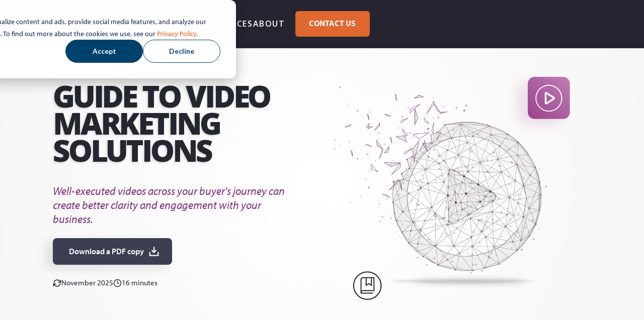

--- FILE ---
content_type: text/html; charset=UTF-8
request_url: https://www.equinetmedia.com/video-marketing-solutions-guide
body_size: 42010
content:
<!doctype html><html lang="en"><head>
    <meta charset="utf-8">
    <title>Video Marketing Solutions Guide for Contract Manufacturers</title>
    <link rel="shortcut icon" href="https://www.equinetmedia.com/hubfs/Logos%20and%20favicons/Equinet-Media-Favicon.svg">
    <meta name="description" content="Discover effective video marketing strategies to engage your audience throughout their buyer's journey &amp; boost your ROI with tailored scripts and content.">
    
    
    
    
    
    
    
    <meta name="viewport" content="width=device-width, initial-scale=1">

    <script src="/hs/hsstatic/jquery-libs/static-1.4/jquery/jquery-1.11.2.js"></script>
<script>hsjQuery = window['jQuery'];</script>
    <meta property="og:description" content="Discover effective video marketing strategies to engage your audience throughout their buyer's journey &amp; boost your ROI with tailored scripts and content.">
    <meta property="og:title" content="Video Marketing Solutions Guide for Contract Manufacturers">
    <meta name="twitter:description" content="Discover effective video marketing strategies to engage your audience throughout their buyer's journey &amp; boost your ROI with tailored scripts and content.">
    <meta name="twitter:title" content="Video Marketing Solutions Guide for Contract Manufacturers">

    

    
    <style>
a.cta_button{-moz-box-sizing:content-box !important;-webkit-box-sizing:content-box !important;box-sizing:content-box !important;vertical-align:middle}.hs-breadcrumb-menu{list-style-type:none;margin:0px 0px 0px 0px;padding:0px 0px 0px 0px}.hs-breadcrumb-menu-item{float:left;padding:10px 0px 10px 10px}.hs-breadcrumb-menu-divider:before{content:'›';padding-left:10px}.hs-featured-image-link{border:0}.hs-featured-image{float:right;margin:0 0 20px 20px;max-width:50%}@media (max-width: 568px){.hs-featured-image{float:none;margin:0;width:100%;max-width:100%}}.hs-screen-reader-text{clip:rect(1px, 1px, 1px, 1px);height:1px;overflow:hidden;position:absolute !important;width:1px}
</style>

<link rel="stylesheet" href="https://www.equinetmedia.com/hubfs/hub_generated/template_assets/1/188267146782/1769161257549/template_main.min.css">
<link rel="stylesheet" href="https://www.equinetmedia.com/hubfs/hub_generated/template_assets/1/188279506328/1769161257373/template_equinet-base.css">
<link rel="stylesheet" href="https://www.equinetmedia.com/hubfs/hub_generated/template_assets/1/188333474680/1769161257425/template_custom-styles.min.css">
<link rel="stylesheet" href="https://www.equinetmedia.com/hubfs/hub_generated/template_assets/1/188267678350/1769161259777/template_theme-overrides.css">
<link rel="stylesheet" href="https://www.equinetmedia.com/hubfs/hub_generated/module_assets/1/197591314325/1768987802627/module_Mega_Menu_Development_2025_V2.css">
<link rel="stylesheet" href="https://www.equinetmedia.com/hubfs/hub_generated/module_assets/1/189488674205/1768991160441/module_Two_Col_TOC_01_2025_V2.min.css">

<style>

  .sr-two-col-toc-01 nav ul li.active a{
    border-left-color: #b476a4 !important;
    color: #b476a4 !important;
  }
  .sr-two-col-toc-01 .toc-nav-heading svg {
    background-color: #b476a4 !important;
  }
  .seperation-border {
    background-color: #b476a4 !important;
  }
  .sr-two-col-toc-01 .toc-item ul li:before {  
    background-size: 12px;
    background-image: url("https://www.equinetmedia.com/hubfs/Purple-arrow-right.svg");
  }  

  
  




  .tocBtton a {
    -webkit-font-smoothing: antialiased;
    cursor: pointer;
    -moz-user-select: none;
    -webkit-user-select: none;
    -o-user-select: none;
    user-select: none;
    display: inline-block;
    font-weight: normal;
    text-align: center;
    text-decoration: none;
    -moz-transition: all .4s ease;
    -webkit-transition: all .4s ease;
    -o-transition: all .4s ease;
    border-radius: 5px;
    border-width: 0px;
    font-family: sans-serif;
    height: auto;
    transition: all .4s ease;
    padding: 6px 18px;
    text-shadow: none;
    width: auto;
    line-height: 1.5em;
    border-radius: 3px;
    background: #242530;
    opacity:100;
    border: 0px;
    color: #fff;
    opacity: 100;
    text-decoration: none !important;
    margin-bottom: 30px;
  }
  .tocBtton a:hover {
    background: #94BD4F;
    opacity: 100;
    color: #fff;
    opacity: 100;
  }


  .container {
    padding: 100px 0;
  }

  
  
  
  
  .sr-two-col-toc-sub-1 .toc-item.toc-item-1{
    margin-top: 0px;
    margin-bottom: 30px;
  }
  
  
  
  
  
  .sr-two-col-toc-sub-2 .toc-item.toc-item-1{
    margin-top: 0px;
    margin-bottom: 30px;
  }
  
  
  
  
  
  .sr-two-col-toc-sub-3 .toc-item.toc-item-1{
    margin-top: 0px;
    margin-bottom: 30px;
  }
  
  
  
  
  
  .sr-two-col-toc-sub-4 .toc-item.toc-item-1{
    margin-top: 0px;
    margin-bottom: 30px;
  }
  
  
  
  
  
  .sr-two-col-toc-sub-5 .toc-item.toc-item-1{
    margin-top: 0px;
    margin-bottom: 30px;
  }
  
  
  .sr-two-col-toc-sub-5 .toc-item.toc-item-2{
    margin-top: 0px;
    margin-bottom: 30px;
  }
  
  
  
  
  
  .sr-two-col-toc-sub-6 .toc-item.toc-item-1{
    margin-top: 0px;
    margin-bottom: 30px;
  }
  
  

  .toc-item h2 {
    font-style: normal;
    font-weight: 500;
    text-decoration: none;
    text-transform: none;
    color:#242530;
    opacity: 100;
    font-size: 32px;
    text-align: left;
  }

  /* ----   */
  .Heading h2, .Heading h3, .Heading h4, .Heading h5{
    font-weight: 600;
  }

  .Heading h2{
    margin-bottom: 16px;
  }

  .Heading h3{
    margin-bottom: 14px;
  }

  /*  -----  */

  .text-black {
    color: #000!important;
    opacity: 100;
  }

  .sr-two-col-toc-01 .toc-item table td{
    border: none;
    vertical-align: middle;
    padding: 0;
  }

  .toc-nav-heading h2 {
    color: #242630;
    opacity: 100;
    font-size: 24px;
    font-weight: 700;
    line-height: 89%;
    margin: 0;
    text-transform: uppercase;
  }

  /*  -----------  */
  .widget_1748241973420 .toc-item a{
    text-decoration: underline;
  }

  .widget_1748241973420 .toc-text ul li{
    padding: 8px 27.6px;
  }

  .widget_1748241973420  h4{
    color: #242630;
    font-family: myriad-pro, sans-serif;
    font-size: 20px;
    font-style: normal;
    font-weight: 800;
    letter-spacing: -.18px;
    line-height: 100%;
    /*     text-transform: uppercase; */
  }

  .sr-two-col-toc-01 {
    padding-top: 80px;
padding-bottom: 30px;

  }
</style>

<link rel="stylesheet" href="https://www.equinetmedia.com/hubfs/hub_generated/module_assets/1/188955005966/1756294669256/module_What_Next_Slider_2025.css">
<link rel="stylesheet" href="https://www.equinetmedia.com/hubfs/hub_generated/module_assets/1/195451807905/1756812088930/module_What_Next_Slider_2025_-_Global.css">

<style>
  .new-footer-module-outer.module_175645338188323{
    background-color:#242630;
    padding:56px 0 80px 0;
  }
  .module_175645338188323 .container-fluid-footer {
    max-width: 1140px;
    margin-left: auto;
    margin-right: auto;
    padding-left: 16px;
    padding-right: 16px;
    width: 100%;
  }
  .module_175645338188323 h3.footer-menu-heading{
    margin-bottom: 24px;
  }
  .module_175645338188323 .footer-left-section {
    display: flex;
    flex-wrap: wrap;
    flex-direction: column;
    flex: 0 47%;
  }
  .module_175645338188323 .legal-consent-container .hs-richtext p a {
    font-weight: 400;
    color:#F5844D;
  }
  .module_175645338188323 .new-footer-module-inner {
    padding: 0 0rem;
  }
  .module_175645338188323 .footer-right-section {
    flex: 0 48%;
  }
  .module_175645338188323 .new-footer-module-top-section {
    display: flex;
    flex-wrap: wrap;
    align-items: flex-start;
    justify-content: space-between;
  }
  .module_175645338188323 .footer-contact-address, .footer-contact-phone-number {
    padding: 4px 0px 8px 0px;
  }
  .module_175645338188323 .footer-left-wrap {
    display: flex;
    flex-wrap: wrap;
    justify-content: space-between;
  }
  
  
  .module_175645338188323 .footer-left-col1,
  .module_175645338188323 .footer-left-col2,
  .module_175645338188323 .footer-left-col3 {
    flex: 1;
  }
  
.module_175645338188323 .footer-left-col1 .footer-menu ul li {
  margin-bottom: 4px;
}

  .module_175645338188323 h3.footer-menu-heading {
    color: #ffffff;
    font-size: 18px;
    font-style: normal;
    font-weight: 900;
    line-height: 1;
    text-align: left;
    letter-spacing: 1.6px;
    text-transform: uppercase;
  }
  .module_175645338188323 .footer-contact-address p:after {
    content: "";
    display: block;
    background: url("https://www.equinetmedia.com/hubfs/Icons/marker-pin-01.svg") no-repeat;
    width: 16px;
    height: 16px;
    position: absolute;
    left: 0px;
    top: 4px;
  }
  .module_175645338188323 .footer-contact-phone-number p:after {
    content: "";
    display: block;
    background: url("https://www.equinetmedia.com/hubfs/Icons/phone.svg") no-repeat;
    width: 16px;
    height: 16px;
    position: absolute;
    left: 0px;
    top: 4px;
  }
  .module_175645338188323 .footer-contact-address p, 
  .module_175645338188323 .footer-contact-phone-number p {
    color: #fff;
    font-family: myriad-pro,sans-serif;
    font-size: 16px;
    font-style: normal;
    font-weight: 400;
    line-height: normal;
    margin: 0;
    padding-left: 30px;
    position: relative;
  }
  .module_175645338188323 .footer-contact-social-wrap {
    align-items: center;
    display: flex;
    padding: 10px 0;
  }
  .module_175645338188323 .footer-contact-social-icon {
    text-align: center;
    width: 43px;
  }
  .module_175645338188323 .footer-menu ul{
    padding-left: 0px;
    display:block !important;
    list-style-type:none;
  }
  .module_175645338188323 .footer-menu ul li{
    margin: 0px;
    padding: 16px 0px 16px 8px;
    line-height: 1.3;
    padding-left:0 !important;
    border-left:0 !important;
  }
  .module_175645338188323 .footer-top-menu-col2-inner.footer-menu ul li {
    position:relative;
  }
  .module_175645338188323 .footer-copyrights-section p {
    font-size: 12px;
    color: #ffffff;
    margin-top: 12px;
    line-height: 1.1;
  }
  
  
  .module_175645338188323 .hs-menu-item.hs-menu-depth-1 a,
  .module_175645338188323 .footer-menu ul li a {
    color:#ffffff;
    display:inline-flex;
    align-items: center;
    transition: all 0.4s ease-in-out;
  }
  
  .module_175645338188323 .footer-menu ul li a svg path {
  transition: fill 0.4s ease-in-out;
}
  
  .module_175645338188323 .footer-left-col3 .footer-menu ul li:nth-child(2) a {
  display: inline-flex;
  align-items: flex-start;
}
  
  .module_175645338188323 .footer-menu ul li a span{
    vertical-align:middle;
    padding-right:8px;
  }
  .module_175645338188323 .footer-menu ul li a span.link_text{
    padding-right:0;
  }
  .module_175645338188323 .footer-menu ul li a:hover svg path{
    fill:#F5844D;
  }
  .module_175645338188323 .footer-menu ul li a:hover{
    color:#F5844D;
  }
  
  
  .module_175645338188323 .footer-menu-col1.footer-menu ul li.hs-menu-item.hs-menu-depth-1:first-child a:hover{
    color:#F5844D;
  }
  
  .module_175645338188323 .footer-bottom-links a {
    color: #ffffff;
    font-size: 12px;
    font-weight:400;
    transition: color 0.4s ease-in-out;
  }
  .module_175645338188323 .footer-bottom-links a:hover{
    color:#F5844D;
  }
  .module_175645338188323 .footer-menu-col1.footer-menu ul li.hs-menu-item.hs-menu-depth-1:nth-child(2) a:hover,
  .module_175645338188323 .footer-menu-col1.footer-menu ul li.hs-menu-item.hs-menu-depth-1:nth-child(3) a:hover{
    color:#F5844D;
  }
  .module_175645338188323 .footer-menu-col1.footer-menu ul li.hs-menu-item.hs-menu-depth-1:nth-child(4) a:hover{
    color:#F5844D;
  }
  .module_175645338188323 .footer-menu-col1.footer-menu ul li.hs-menu-item.hs-menu-depth-1:nth-child(5) a:hover{
    color:#F5844D;
  }
  .module_175645338188323 .footer-top-menu-col2-inner.footer-menu ul li.hs-menu-item.hs-menu-depth-1:first-child a:hover,
  .module_175645338188323 .footer-top-menu-col2-inner.footer-menu ul li.hs-menu-item.hs-menu-depth-1:nth-child(2) a:hover,
  .module_175645338188323 .footer-top-menu-col2-inner.footer-menu ul li.hs-menu-item.hs-menu-depth-1:nth-child(3) a:hover
  {
    color:#FFA500;
  }
  
  
  
  .module_175645338188323 .footer-form input[type=submit] {
    border-radius: 8px!important; 
  }
  .module_175645338188323 .footer-form form fieldset .input input,
  .module_175645338188323 .footer-form form .input input,
  .module_175645338188323 .footer-form form fieldset .input select {
    padding: 16px 0 16px 48px !important;
    min-height: 3rem!important;
  }
  .module_175645338188323 .footer-form form .form-columns-2 .hs_firstname:before,
  .module_175645338188323 .footer-form form .form-columns-2 .hs_lastname:before {
    background-image: url(https://www.equinetmedia.com/hubfs/user.svg);
  }
  .module_175645338188323 .footer-form form .form-columns-1 .hs_email:before,
  .module_175645338188323 .footer-form form .form-columns-1 .hs_region:before,
  .module_175645338188323 .footer-form form .form-columns-2 .hs_company:before,
  .module_175645338188323 .footer-form form .form-columns-2 .hs_firstname:before,
  .module_175645338188323 .footer-form form .form-columns-2 .hs_lastname:before,
  .module_175645338188323 .footer-form form .form-columns-2 .hs_phone:before,
  .module_175645338188323 .footer-form form .hs_email:before{
    background-repeat: no-repeat;
    content: "";
    height: 24px;
    left: 16px;
    position: absolute;
    right: 0;
    top: 21px;
    width: 24px;
    z-index: 1;
  }
  .module_175645338188323 .footer-form form .form-columns-1,
  .module_175645338188323 .footer-form form .form-columns-2,
  .module_175645338188323 .footer-form form .hs_company,
  .module_175645338188323 .footer-form form .hs_email,
  .module_175645338188323 .footer-form form .hs_firstname, 
  .module_175645338188323 .footer-form form .hs_lastname,
  .module_175645338188323 .footer-form form .hs_phone,
  .module_175645338188323 .footer-form form .hs_region {
    position: relative;
  }
  .module_175645338188323 .footer-form form .hs_email input::placeholder{
    color:#D7D9E0 !important;
  }
  .module_175645338188323 .footer-form form .form-columns-2 .hs_company:before {
    background-image: url(https://www.equinetmedia.com/hubfs/home%20new.svg);
  }
  .module_175645338188323 .footer-form form .form-columns-2 .hs_phone:before {
    background-image: url(https://www.equinetmedia.com/hubfs/phone.svg);
  }
  .module_175645338188323 .footer-form form .form-columns-1 .hs_email:before,
  .module_175645338188323 .footer-form form .hs_email:before{
  background-image: url("data:image/svg+xml,%3csvg xmlns='http://www.w3.org/2000/svg' width='24' height='24' viewBox='0 0 24 24' fill='none'%3e%3cpath d='M21 4.5H3C2.80109 4.5 2.61032 4.57902 2.46967 4.71967C2.32902 4.86032 2.25 5.05109 2.25 5.25V18C2.25 18.3978 2.40804 18.7794 2.68934 19.0607C2.97064 19.342 3.35218 19.5 3.75 19.5H20.25C20.6478 19.5 21.0294 19.342 21.3107 19.0607C21.592 18.7794 21.75 18.3978 21.75 18V5.25C21.75 5.05109 21.671 4.86032 21.5303 4.71967C21.3897 4.57902 21.1989 4.5 21 4.5ZM19.0716 6L12 12.4828L4.92844 6H19.0716ZM20.25 18H3.75V6.95531L11.4928 14.0531C11.6312 14.1801 11.8122 14.2506 12 14.2506C12.1878 14.2506 12.3688 14.1801 12.5072 14.0531L20.25 6.95531V18Z' fill='%23D7D9E0'/%3e%3c/svg%3e") !important;
  }
  .module_175645338188323 input:not([type=radio]):not([type=checkbox]):not([type=file]):not([type=submit]),textarea{
    border-radius: 8px!important;
    color: #D7D9E0;
    border: 1px solid #9DA3B5;
    background-color: #3B3F51;
    height: 54px;
  }
/* Error state placeholders (orange) */
.module_175645338188323 .footer-form form .hs_email.error input::placeholder,
.module_175645338188323 .footer-form form .hs_phone.error input::placeholder,
.module_175645338188323 .footer-form form .hs_company.error input::placeholder,
.module_175645338188323 .footer-form form .hs_firstname.error input::placeholder,
.module_175645338188323 .footer-form form .hs_lastname.error input::placeholder,
.module_175645338188323 .footer-form form textarea.error::placeholder {
  color:#E06730 !important;
}

/* Default placeholder style */
.module_175645338188323 .footer-form form .hs_email input::placeholder,
.module_175645338188323 .footer-form form .hs_phone input::placeholder,
.module_175645338188323 .footer-form form .hs_company input::placeholder,
.module_175645338188323 .footer-form form .hs_firstname input::placeholder,
.module_175645338188323 .footer-form form .hs_lastname input::placeholder,
.module_175645338188323 .footer-form form textarea::placeholder {
  /*color: #30343b99;*/
    color: #000;
}

  .module_175645338188323 .footer-form form fieldset .input textarea{
    min-height: 50px;
    padding: 16px;
    border-radius: 8px;
    font-size:16px;
  }
  .module_175645338188323 .footer-form  .form-columns-1:nth-child(6){
    flex: 0 69%;
  }
  .module_175645338188323 .footer-form .hs_submit.hs-submit {
    flex: 0 34%;
  }
.module_175645338188323 .footer-form .hs_submit.hs-submit input[type=submit].hs-button.primary {
  color: #fff;
  font-weight: 600 !important;
  background-color: #E06730;
  border-color: transparent;
  margin-top: 12px;
  padding: 16px 24px;
  width: 100%;
  box-sizing: border-box; /* Ensure padding is included */
  margin-top: 8px;

  /* Smooth hover + focus effects */
  transition: background-color 0.5s ease-in-out,
              box-shadow 0.5s ease-in-out,
              transform 0.5s ease-in-out;
}

.module_175645338188323 .footer-form .hs_submit.hs-submit input[type=submit].hs-button.primary:hover,
.module_175645338188323 .footer-form .hs_submit.hs-submit input[type=submit].hs-button.primary:focus {
  background-color: #F5844D; 
  transform: scale(1.05); /* subtle grow */
  box-shadow: 0 6px 12px rgba(0, 0, 0, 0.15); /* depth effect */
  outline: none; /* removes default browser outline */
}

/* Optional: add a custom focus ring for accessibility */
.module_175645338188323 .footer-form .hs_submit.hs-submit input[type=submit].hs-button.primary:focus-visible {
  outline: 3px solid rgba(245, 132, 77, 0.6); 
  outline-offset: 2px;
}

  
  
  
  .module_175645338188323 span.footer-sup {
    font-size: 33px;
    color: #ffffff;
    margin: 8px;
  }
  .module_175645338188323 .footer-form form .submitted-message{
    color:#ffffff;
  }
  .module_175645338188323 .footer-form form .legal-consent-container .hs-richtext p{
    color:#ffffff;
    font-size:12px;
    margin: 0px;
    line-height: 16px;
  }


  /* Icon for INVALID email input (Amber) */
.module_175645338188323 .footer-form form .hs_email:has(input.invalid):before {
  background-image: url("data:image/svg+xml,%3csvg xmlns='http://www.w3.org/2000/svg' viewBox='0 0 24 24'%3e%3cpath fill='%23E06730' d='M12 2C6.48 2 2 6.48 2 12s4.48 10 10 10 10-4.48 10-10S17.52 2 12 2zm1 15h-2v-2h2v2zm0-4h-2V7h2v6z'/%3e%3c/svg%3e") !important;
}

/* Icon for VALID email input (checkmark) */
.module_175645338188323 .footer-form form .hs_email:has(input[type="email"]:valid):before {
  background-image: url("data:image/svg+xml,%3csvg xmlns='http://www.w3.org/2000/svg' width='24' height='24' viewBox='0 0 32 32' fill='none'%3e%3cpath d='M21.7075 12.2925C21.8005 12.3854 21.8742 12.4957 21.9246 12.6171C21.9749 12.7385 22.0008 12.8686 22.0008 13C22.0008 13.1314 21.9749 13.2615 21.9246 13.3829C21.8742 13.5043 21.8005 13.6146 21.7075 13.7075L14.7075 20.7075C14.6146 20.8005 14.5043 20.8742 14.3829 20.9246C14.2615 20.9749 14.1314 21.0008 14 21.0008C13.8686 21.0008 13.7385 20.9749 13.6171 20.9246C13.4957 20.8742 13.3854 20.8005 13.2925 20.7075L10.2925 17.7075C10.1049 17.5199 9.99945 17.2654 9.99945 17C9.99945 16.7346 10.1049 16.4801 10.2925 16.2925C10.4801 16.1049 10.7346 15.9994 11 15.9994C11.2654 15.9994 11.5199 16.1049 11.7075 16.2925L14 18.5863L20.2925 12.2925C20.3854 12.1995 20.4957 12.1258 20.6171 12.0754C20.7385 12.0251 20.8686 11.9992 21 11.9992C21.1314 11.9992 21.2615 12.0251 21.3829 12.0754C21.5043 12.1258 21.6146 12.1995 21.7075 12.2925ZM29 16C29 18.5712 28.2376 21.0846 26.8091 23.2224C25.3807 25.3603 23.3503 27.0265 20.9749 28.0104C18.5995 28.9944 15.9856 29.2518 13.4638 28.7502C10.9421 28.2486 8.6257 27.0105 6.80762 25.1924C4.98953 23.3743 3.75141 21.0579 3.2498 18.5362C2.74819 16.0144 3.00563 13.4006 3.98957 11.0251C4.97351 8.64968 6.63975 6.61935 8.77759 5.1909C10.9154 3.76244 13.4288 3 16 3C19.4467 3.00364 22.7512 4.37445 25.1884 6.81163C27.6256 9.24882 28.9964 12.5533 29 16ZM27 16C27 13.8244 26.3549 11.6977 25.1462 9.88873C23.9375 8.07979 22.2195 6.66989 20.2095 5.83733C18.1995 5.00476 15.9878 4.78692 13.854 5.21136C11.7202 5.6358 9.76021 6.68345 8.22183 8.22183C6.68345 9.7602 5.63581 11.7202 5.21137 13.854C4.78693 15.9878 5.00477 18.1995 5.83733 20.2095C6.66989 22.2195 8.07979 23.9375 9.88873 25.1462C11.6977 26.3549 13.8244 27 16 27C18.9164 26.9967 21.7123 25.8367 23.7745 23.7745C25.8367 21.7123 26.9967 18.9164 27 16Z' fill='%23ABCD72'/%3e%3c/svg%3e") !important;
}  
  
  .module_175645338188323 .footer-form form  .form-columns-2 .hs_firstname:has(.invalid):before,
  .module_175645338188323 .footer-form form  .form-columns-2 .hs_lastname:has(.invalid):before {
    background-image: url(https://www.equinetmedia.com/hubfs/AI-Generated%20Media/user-error.svg);
  }
  .module_175645338188323 .footer-form form  .form-columns-2 .hs_phone:has(.invalid):before {
    background-image: url(https://www.equinetmedia.com/hubfs/AI-Generated%20Media/phone-error.svg);
  }
  .module_175645338188323 .footer-form form  .form-columns-2 .hs_company:has(.invalid):before {
    background-image: url(https://www.equinetmedia.com/hubfs/AI-Generated%20Media/com-error.svg);
  }
  
  /* Error state: borders + background */
.module_175645338188323 .footer-form form .form-control.error, 
.module_175645338188323 .footer-form form input.error:not([type=radio]):not([type=checkbox]):not([type=file]):not([type=submit]),
.module_175645338188323 .footer-form form input[readonly].error:not([type=radio]):not([type=checkbox]):not([type=file]):not([type=submit]),
.module_175645338188323 .footer-form form select.error, 
.module_175645338188323 .footer-form form textarea.error {
  background-color: #f1e7d6;
  border: 3px solid #f18d3d;
  color: #E06730; /* text color for visibility */
}
  
/* Icon for valid email input */
.module_175645338188323 .footer-form form .hs_email:has(.valid):before {
  background-image: url("data:image/svg+xml,%3csvg xmlns='http://www.w3.org/2000/svg' width='32' height='32' viewBox='0 0 32 32' fill='none'%3e%3cpath d='M21.7075 12.2925C21.8005 12.3854 21.8742 12.4957 21.9246 12.6171C21.9749 12.7385 22.0008 12.8686 22.0008 13C22.0008 13.1314 21.9749 13.2615 21.9246 13.3829C21.8742 13.5043 21.8005 13.6146 21.7075 13.7075L14.7075 20.7075C14.6146 20.8005 14.5043 20.8742 14.3829 20.9246C14.2615 20.9749 14.1314 21.0008 14 21.0008C13.8686 21.0008 13.7385 20.9749 13.6171 20.9246C13.4957 20.8742 13.3854 20.8005 13.2925 20.7075L10.2925 17.7075C10.1049 17.5199 9.99945 17.2654 9.99945 17C9.99945 16.7346 10.1049 16.4801 10.2925 16.2925C10.4801 16.1049 10.7346 15.9994 11 15.9994C11.2654 15.9994 11.5199 16.1049 11.7075 16.2925L14 18.5863L20.2925 12.2925C20.3854 12.1995 20.4957 12.1258 20.6171 12.0754C20.7385 12.0251 20.8686 11.9992 21 11.9992C21.1314 11.9992 21.2615 12.0251 21.3829 12.0754C21.5043 12.1258 21.6146 12.1995 21.7075 12.2925ZM29 16C29 18.5712 28.2376 21.0846 26.8091 23.2224C25.3807 25.3603 23.3503 27.0265 20.9749 28.0104C18.5995 28.9944 15.9856 29.2518 13.4638 28.7502C10.9421 28.2486 8.6257 27.0105 6.80762 25.1924C4.98953 23.3743 3.75141 21.0579 3.2498 18.5362C2.74819 16.0144 3.00563 13.4006 3.98957 11.0251C4.97351 8.64968 6.63975 6.61935 8.77759 5.1909C10.9154 3.76244 13.4288 3 16 3C19.4467 3.00364 22.7512 4.37445 25.1884 6.81163C27.6256 9.24882 28.9964 12.5533 29 16ZM27 16C27 13.8244 26.3549 11.6977 25.1462 9.88873C23.9375 8.07979 22.2195 6.66989 20.2095 5.83733C18.1995 5.00476 15.9878 4.78692 13.854 5.21136C11.7202 5.6358 9.76021 6.68345 8.22183 8.22183C6.68345 9.7602 5.63581 11.7202 5.21137 13.854C4.78693 15.9878 5.00477 18.1995 5.83733 20.2095C6.66989 22.2195 8.07979 23.9375 9.88873 25.1462C11.6977 26.3549 13.8244 27 16 27C18.9164 26.9967 21.7123 25.8367 23.7745 23.7745C25.8367 21.7123 26.9967 18.9164 27 16Z' fill='%23D7D9E0'/%3e%3c/svg%3e") !important;
}

  

 /* --- Add this to your CSS --- */

/* Target the autofill state */
.module_175645338188323 input:-webkit-autofill,
.module_175645338188323 input:-webkit-autofill:hover, 
.module_175645338188323 input:-webkit-autofill:focus, 
.module_175645338188323 input:-webkit-autofill:active {
    /* Set the text color */
    -webkit-text-fill-color: #D7D9E0 !important; 
    
    /* Use an inset box-shadow to override the background color */
    box-shadow: 0 0 0px 1000px #242630 inset !important;
    
    /* Optional: Smooth transition */
    transition: background-color 5000s ease-in-out 0s;
} 
  
  .module_175645338188323 input:not([type=radio]):not([type=checkbox]):not([type=file]):not([type=submit]):has(.invalid){
    color:#ffffff;
  }
  .module_175645338188323 .footer-form form  .form-columns-2 .hs_company:has(.invalid):before,
  .module_175645338188323 .footer-form form  .form-columns-2 .hs_phone:has(.invalid):before,
  .module_175645338188323 .footer-form form .form-columns-2 .hs_firstname:has(.invalid):before,
  .module_175645338188323 .footer-form form .form-columns-2 .hs_laststname:has(.invalid):before,
  .module_175645338188323 .footer-form form .form-columns-1 .hs_email:has(.invalid):before{
    top: 17px;
  }
  .module_175645338188323 .footer-form form {
    gap:10px!important;
    align-items: center;
  }
  .module_175645338188323 .no-list {
    display:none!important;
  }
  .module_175645338188323 .footer-form form .legal-consent-container {
    order: 2 !important;
    flex:0 100%;
  }
  .module_175645338188323 .footer-form form .hs_submit.hs-submit {
    order: 1 !important;
    flex: 0 27%;
  }
  .module_175645338188323 .footer-form form fieldset:has(.legal-consent-container) {  
    flex: 0 68%;
    order: 5;
    padding: 0 0 12px 10px;
  }
  /* .footer-form{
  padding-top: 1px;
  } */

  .module_175645338188323 .footer-form form .form-columns-2 {
    display: grid;
    grid-template-columns: 5.965fr 6fr;
    grid-gap: 13px;
  }
  .module_175645338188323 p.col4-description {
    color: #FFF;
    font-size: 16px;
    font-style: normal;
    font-weight: 700;
    line-height: 150%; /* 24px */
    margin: 0;
    padding: 12px 0 8px;
  }
  
  
  .module_175645338188323 .footer-social-sharing{
    padding-top:24px;
  }
  /* Add these two new rules for the default state */
.module_175645338188323 .footer-social-sharing-inner a svg path {
  transition: fill 0.4s ease-in-out;
}
.module_175645338188323 .footer-social-sharing-inner a svg rect {
  transition: all 0.4s ease-in-out;
}
.module_175645338188323 .footer-social-sharing-inner a svg {
  transition: transform 0.6s ease-out;
}
  
  .module_175645338188323 .footer-social-sharing-inner a:hover svg path{
    fill:#fff;
  }
  .module_175645338188323 .footer-social-sharing-inner a:hover svg rect{
    fill:#F5844D;
    stroke-width:0px;
  }
  
  .module_175645338188323 .footer-social-sharing-inner a:hover svg {
  transform: scale(1.1); /* Subtle 10% growth */
}
  .module_175645338188323 .footer-social-sharing-inner a{
    text-align:center;
  }
  
  
  @media(max-width:800px){
    .module_175645338188323 .footer-right-section {
      flex: 0 100%;
      order: 1!important;
    }
    .module_175645338188323 .footer-bottom-section {
      margin-top: 5px;
      text-align:center;
    }
    .module_175645338188323 .footer-social-sharing-inner {
      text-align: center;
    }
    .module_175645338188323 .footer-form form .form-columns-2 {
      display:unset;
    }
    .module_175645338188323 .footer-form form {
      gap: 0px!important;
    }
    .module_175645338188323 .hs_firstname, 
    .module_175645338188323 .hs_lastname, 
    .module_175645338188323 .hs_phone, 
    .module_175645338188323 .hs_company, 
    .module_175645338188323 .hs_email{
      padding-bottom: 12px;
    }
    .module_175645338188323 .footer-form form fieldset:has(.legal-consent-container) {
      flex: 0 100%;
      padding-bottom:15px;
    }
    .module_175645338188323 .footer-left-section{
      order:2;
      flex: 0 100%;
    }
    .module_175645338188323 .footer-right-section {
      order: 1;
      padding-bottom:34px;
    }
    .module_175645338188323 .footer-left-col1, .module_175645338188323 .footer-left-col2, .module_175645338188323 .footer-left-col3 {
      flex: 0 33%;
    }
    .new-footer-module-outer.module_175645338188323 br {
      display: none;
    }
  }

  @media only screen 
    and (min-device-width: 768px) 
    and (max-device-width: 1024px) 
    and (-webkit-min-device-pixel-ratio: 1){
      .module_175645338188323 .footer-left-section {
        flex:0 100%;
      }

  }
  @media only screen 
    and (min-device-width: 1024px) 
    and (max-device-width: 1366px) 
    and (-webkit-min-device-pixel-ratio: 2){
      .module_175645338188323 .footer-left-section {
        flex:0 47%;
      }
      .module_175645338188323 .footer-form form fieldset:has(.legal-consent-container) {
        flex: 1 67%;
      }
      .module_175645338188323 .footer-form form .hs_submit.hs-submit {
        flex: 0 27%;
      }
      .module_175645338188323 .footer-form .hs_submit.hs-submit input[type=submit].hs-button.primary {
        margin-left:0px;
      }
  }
  @media(max-width:800px){
    .module_175645338188323 .footer-form .hs_submit.hs-submit input[type=submit].hs-button.primary {
      width:100%;
      margin-left: 0px;
      justify-content:center;
    }
    .module_175645338188323 .footer-form form fieldset:has(.legal-consent-container) {
      padding:20px 0px 25px 0px; 
    }
    .module_175645338188323 .footer-form form .hs_submit.hs-submit {
      flex: 0 100%;    
    }
    .module_175645338188323 .footer-left-col3 {
      padding-top: 0px;
    }
    .module_175645338188323 .footer-form form fieldset:has(.legal-consent-container) {
      padding-left:0px;
    }
    .module_175645338188323 .footer-form form .legal-consent-container {
      order: 1 !important;
      padding-bottom: 10px;
    }
    .module_175645338188323 .footer-social-sharing-inner {
      text-align: center;
    }
  }
  @media(max-width:540px){
    .module_175645338188323 .footer-left-col1,
    .module_175645338188323 .footer-left-col2,
    .module_175645338188323 .footer-left-col3{
      flex:0 100%;
    }
    .module_175645338188323 .footer-left-col1, 
    .module_175645338188323 .footer-left-col2, 
    .module_175645338188323 .footer-left-col3 {
      border-top: 1px solid #D7D9E0;
      padding-top: 24px !important;
      padding-bottom: 16px !important;
    }
    .module_175645338188323 h3.footer-menu-heading {
      margin-bottom:10px;
    }
    .module_175645338188323 .new-footer-module-inner {
      padding: 0 18px;
    }
  }
  @media(max-width:380px){
    .module_175645338188323 .footer-left-col1, .module_175645338188323 .footer-left-col2, .module_175645338188323 .footer-left-col3 {
      flex: 0 100%;
    }
    .module_175645338188323 .footer-top-menu-col2 {
      padding-top: 13px;
    }
    .module_175645338188323 .footer-form {
      padding-top: 0px;
    }
  }
</style>

<style>
  @font-face {
    font-family: "Open Sans";
    font-weight: 500;
    font-style: normal;
    font-display: swap;
    src: url("/_hcms/googlefonts/Open_Sans/500.woff2") format("woff2"), url("/_hcms/googlefonts/Open_Sans/500.woff") format("woff");
  }
  @font-face {
    font-family: "Open Sans";
    font-weight: 400;
    font-style: normal;
    font-display: swap;
    src: url("/_hcms/googlefonts/Open_Sans/regular.woff2") format("woff2"), url("/_hcms/googlefonts/Open_Sans/regular.woff") format("woff");
  }
  @font-face {
    font-family: "Open Sans";
    font-weight: 700;
    font-style: normal;
    font-display: swap;
    src: url("/_hcms/googlefonts/Open_Sans/700.woff2") format("woff2"), url("/_hcms/googlefonts/Open_Sans/700.woff") format("woff");
  }
</style>

    <script src="https://ajax.googleapis.com/ajax/libs/jquery/3.7.1/jquery.min.js"></script>
<script src="https://cdnjs.cloudflare.com/ajax/libs/jquery-migrate/3.3.1/jquery-migrate.min.js"></script>

    
<!--  Added by GoogleAnalytics integration -->
<script>
var _hsp = window._hsp = window._hsp || [];
_hsp.push(['addPrivacyConsentListener', function(consent) { if (consent.allowed || (consent.categories && consent.categories.analytics)) {
  (function(i,s,o,g,r,a,m){i['GoogleAnalyticsObject']=r;i[r]=i[r]||function(){
  (i[r].q=i[r].q||[]).push(arguments)},i[r].l=1*new Date();a=s.createElement(o),
  m=s.getElementsByTagName(o)[0];a.async=1;a.src=g;m.parentNode.insertBefore(a,m)
})(window,document,'script','//www.google-analytics.com/analytics.js','ga');
  ga('create','UA-9600467-1','auto');
  ga('send','pageview');
}}]);
</script>

<!-- /Added by GoogleAnalytics integration -->

<!--  Added by GoogleAnalytics4 integration -->
<script>
var _hsp = window._hsp = window._hsp || [];
window.dataLayer = window.dataLayer || [];
function gtag(){dataLayer.push(arguments);}

var useGoogleConsentModeV2 = true;
var waitForUpdateMillis = 1000;


if (!window._hsGoogleConsentRunOnce) {
  window._hsGoogleConsentRunOnce = true;

  gtag('consent', 'default', {
    'ad_storage': 'denied',
    'analytics_storage': 'denied',
    'ad_user_data': 'denied',
    'ad_personalization': 'denied',
    'wait_for_update': waitForUpdateMillis
  });

  if (useGoogleConsentModeV2) {
    _hsp.push(['useGoogleConsentModeV2'])
  } else {
    _hsp.push(['addPrivacyConsentListener', function(consent){
      var hasAnalyticsConsent = consent && (consent.allowed || (consent.categories && consent.categories.analytics));
      var hasAdsConsent = consent && (consent.allowed || (consent.categories && consent.categories.advertisement));

      gtag('consent', 'update', {
        'ad_storage': hasAdsConsent ? 'granted' : 'denied',
        'analytics_storage': hasAnalyticsConsent ? 'granted' : 'denied',
        'ad_user_data': hasAdsConsent ? 'granted' : 'denied',
        'ad_personalization': hasAdsConsent ? 'granted' : 'denied'
      });
    }]);
  }
}

gtag('js', new Date());
gtag('set', 'developer_id.dZTQ1Zm', true);
gtag('config', 'G-SKKNXJRND3');
</script>
<script async src="https://www.googletagmanager.com/gtag/js?id=G-SKKNXJRND3"></script>

<!-- /Added by GoogleAnalytics4 integration -->

    <link rel="canonical" href="https://www.equinetmedia.com/video-marketing-solutions-guide">

<link rel="stylesheet" href="https://use.typekit.net/myz3lhe.css" fetchpriority="high">
<meta property="og:url" content="https://www.equinetmedia.com/video-marketing-solutions-guide">
<meta name="twitter:card" content="summary">





<style>
  .srtwoCol_content.align-left p {
    text-wrap: balance !important;
    line-height: 1.3em;
  }

</style>
  <meta name="generator" content="HubSpot"></head>
  <body>
    <div class="body-wrapper   hs-content-id-73986295678 hs-site-page page hs-content-path-video-marketing-solutions-guide hs-content-name-producing-inbound-marketing-and-videos-pp  ">
      
      
      <div data-global-resource-path="Equinet-2025/templates/partials/header-2025-new-v2.html"><header>
<div id="hs_cos_wrapper_module_17605046776554" class="hs_cos_wrapper hs_cos_wrapper_widget hs_cos_wrapper_type_module" style="" data-hs-cos-general-type="widget" data-hs-cos-type="module"><div class="mega-menu-development-outer">
  <div class="container-1280">
    <div class="mega-menu-development-inner">
    <div class="mega-menu-development-inner-wrap">
      <div class="mega-menu-development-logo desktop-logo">

        
        
        <a href="https://www.equinetmedia.com/">
          
          
          
          
          <img src="https://www.equinetmedia.com/hubfs/Logos%20and%20favicons/equinet-logo-light.svg" alt="equinet-logo-light" loading="lazy" width="156" height="46">
          
        </a>
      </div>
      <div class="mega-menu-development-logo mobile-logo">

        
        
        <a href="https://www.equinetmedia.com/">
          
	
	
	 
	<img src="https://www.equinetmedia.com/hs-fs/hubfs/Mega%20Menu%20New%202025/equinet-logo-light.svg.png?width=126&amp;height=38&amp;name=equinet-logo-light.svg.png" alt="equinet-logo-light.svg" loading="lazy" width="126" height="38" srcset="https://www.equinetmedia.com/hs-fs/hubfs/Mega%20Menu%20New%202025/equinet-logo-light.svg.png?width=63&amp;height=19&amp;name=equinet-logo-light.svg.png 63w, https://www.equinetmedia.com/hs-fs/hubfs/Mega%20Menu%20New%202025/equinet-logo-light.svg.png?width=126&amp;height=38&amp;name=equinet-logo-light.svg.png 126w, https://www.equinetmedia.com/hs-fs/hubfs/Mega%20Menu%20New%202025/equinet-logo-light.svg.png?width=189&amp;height=57&amp;name=equinet-logo-light.svg.png 189w, https://www.equinetmedia.com/hs-fs/hubfs/Mega%20Menu%20New%202025/equinet-logo-light.svg.png?width=252&amp;height=76&amp;name=equinet-logo-light.svg.png 252w, https://www.equinetmedia.com/hs-fs/hubfs/Mega%20Menu%20New%202025/equinet-logo-light.svg.png?width=315&amp;height=95&amp;name=equinet-logo-light.svg.png 315w, https://www.equinetmedia.com/hs-fs/hubfs/Mega%20Menu%20New%202025/equinet-logo-light.svg.png?width=378&amp;height=114&amp;name=equinet-logo-light.svg.png 378w" sizes="(max-width: 126px) 100vw, 126px">

        </a>
      </div>
      <div class="mega-menu-development-main-nav">
        <div class="mega-menu-development-mega-menu">
          <div class="mega-menu-development-menu">
          <span id="hs_cos_wrapper_module_17605046776554_" class="hs_cos_wrapper hs_cos_wrapper_widget hs_cos_wrapper_type_menu" style="" data-hs-cos-general-type="widget" data-hs-cos-type="menu"><div id="hs_menu_wrapper_module_17605046776554_" class="hs-menu-wrapper active-branch flyouts hs-menu-flow-horizontal" role="navigation" data-sitemap-name="default" data-menu-id="191690167406" aria-label="Navigation Menu">
 <ul role="menu">
  <li class="hs-menu-item hs-menu-depth-1" role="none"><a href="javascript:;" role="menuitem">SERVICES</a></li>
  <li class="hs-menu-item hs-menu-depth-1" role="none"><a href="https://www.equinetmedia.com/ai-innovation" role="menuitem">AI</a></li>
  <li class="hs-menu-item hs-menu-depth-1" role="none"><a href="https://www.equinetmedia.com/sectors-we-serve" role="menuitem">SECTORS</a></li>
  <li class="hs-menu-item hs-menu-depth-1 hs-item-has-children" role="none"><a href="javascript:;" aria-haspopup="true" aria-expanded="false" role="menuitem">RESOURCES</a>
   <ul role="menu" class="hs-menu-children-wrapper">
    <li class="hs-menu-item hs-menu-depth-2" role="none"><a href="https://www.equinetmedia.com/digital-marketing-for-manufacturers-resources" role="menuitem">GUIDES</a></li>
    <li class="hs-menu-item hs-menu-depth-2" role="none"><a href="https://www.equinetmedia.com/case-studies" role="menuitem">CASE STUDIES</a></li>
    <li class="hs-menu-item hs-menu-depth-2" role="none"><a href="https://www.equinetmedia.com/blog" role="menuitem">BLOG</a></li>
    <li class="hs-menu-item hs-menu-depth-2" role="none"><a href="https://www.equinetmedia.com/subscribe-to-growth-marketing-tips" role="menuitem">NEWSLETTER</a></li>
   </ul></li>
  <li class="hs-menu-item hs-menu-depth-1 hs-item-has-children" role="none"><a href="javascript:;" aria-haspopup="true" aria-expanded="false" role="menuitem">ABOUT</a>
   <ul role="menu" class="hs-menu-children-wrapper">
    <li class="hs-menu-item hs-menu-depth-2" role="none"><a href="https://www.equinetmedia.com/about-us" role="menuitem">EQUINET MEDIA</a></li>
    <li class="hs-menu-item hs-menu-depth-2" role="none"><a href="https://www.equinetmedia.com/equinet-hubspot-partner" role="menuitem">HUBSPOT</a></li>
   </ul></li>
 </ul>
</div></span>
            </div>
          </div>
        <div class="mega-menu-development-button">
          
          
          <a href="https://www.equinetmedia.com/contact-us">
            CONTACT US
          </a>
        </div>
      </div>
     <div class="mega-menu-development-hamburger">
  <button id="hamburger-toggle" aria-label="Toggle navigation">
    <!-- Hamburger Icon -->
    <svg class="hamburger-icon" xmlns="http://www.w3.org/2000/svg" width="48" height="48" viewbox="0 0 48 48" fill="none">
      <path d="M42 24C42 24.3978 41.842 24.7794 41.5607 25.0607C41.2794 25.342 40.8978 25.5 40.5 25.5H7.5C7.10218 25.5 6.72064 25.342 6.43934 25.0607C6.15804 24.7794 6 24.3978 6 24C6 23.6022 6.15804 23.2206 6.43934 22.9393C6.72064 22.658 7.10218 22.5 7.5 22.5H40.5C40.8978 22.5 41.2794 22.658 41.5607 22.9393C41.842 23.2206 42 23.6022 42 24ZM7.5 13.5H40.5C40.8978 13.5 41.2794 13.342 41.5607 13.0607C41.842 12.7794 42 12.3978 42 12C42 11.6022 41.842 11.2206 41.5607 10.9393C41.2794 10.658 40.8978 10.5 40.5 10.5H7.5C7.10218 10.5 6.72064 10.658 6.43934 10.9393C6.15804 11.2206 6 11.6022 6 12C6 12.3978 6.15804 12.7794 6.43934 13.0607C6.72064 13.342 7.10218 13.5 7.5 13.5ZM40.5 34.5H7.5C7.10218 34.5 6.72064 34.658 6.43934 34.9393C6.15804 35.2206 6 35.6022 6 36C6 36.3978 6.15804 36.7794 6.43934 37.0607C6.72064 37.342 7.10218 37.5 7.5 37.5H40.5C40.8978 37.5 41.2794 37.342 41.5607 37.0607C41.842 36.7794 42 36.3978 42 36C42 35.6022 41.842 35.2206 41.5607 34.9393C41.2794 34.658 40.8978 34.5 40.5 34.5Z" fill="white" />
    </svg>

    <!-- Close Icon -->
    <svg class="close-icon" xmlns="http://www.w3.org/2000/svg" width="48" height="48" viewbox="0 0 48 48" fill="none">
      <path d="M38.5611 36.4389C38.7005 36.5782 38.811 36.7437 38.8864 36.9258C38.9619 37.1078 39.0007 37.303 39.0007 37.5001C39.0007 37.6972 38.9619 37.8924 38.8864 38.0744C38.811 38.2565 38.7005 38.422 38.5611 38.5614C38.4217 38.7007 38.2563 38.8113 38.0742 38.8867C37.8921 38.9621 37.697 39.0009 37.4999 39.0009C37.3028 39.0009 37.1076 38.9621 36.9255 38.8867C36.7434 38.8113 36.578 38.7007 36.4386 38.5614L23.9999 26.1207L11.5611 38.5614C11.2796 38.8428 10.8979 39.0009 10.4999 39.0009C10.1018 39.0009 9.72007 38.8428 9.43861 38.5614C9.15715 38.2799 8.99902 37.8981 8.99902 37.5001C8.99902 37.1021 9.15715 36.7203 9.43861 36.4389L21.8792 24.0001L9.43861 11.5614C9.15715 11.2799 8.99902 10.8981 8.99902 10.5001C8.99902 10.1021 9.15715 9.72031 9.43861 9.43885C9.72007 9.15739 10.1018 8.99927 10.4999 8.99927C10.8979 8.99927 11.2796 9.15739 11.5611 9.43885L23.9999 21.8795L36.4386 9.43885C36.7201 9.15739 37.1018 8.99927 37.4999 8.99927C37.8979 8.99927 38.2796 9.15739 38.5611 9.43885C38.8426 9.72031 39.0007 10.1021 39.0007 10.5001C39.0007 10.8981 38.8426 11.2799 38.5611 11.5614L26.1205 24.0001L38.5611 36.4389Z" fill="#E06730" />
    </svg>
  </button>
</div>

    </div>
 <div class="mega-menu-development-mega-menu">
    
     
            <div class="mega-menu-development-mega-menu-elements">
              
              <div class="mega-menu-development-mega-menu-columns">
                 
		
		<a class="nav-sub-menu" href="https://www.equinetmedia.com/brand-development-plan">
      <div class="mega-menu-development-mega-menu-columns-inner">
                <div class="mega-menu-development-mega-menu-columns-heading">
                    <div class="mega-menu-development-menu-columns-heading-logo">
                      <div class="mega-menu-columns-heading-logo">
                      
			
			
				
			
			 
			<img src="https://www.equinetmedia.com/hubfs/Mega%20Menu%20New%202025/GpsFix.svg" alt="GpsFix" loading="lazy" width="32" height="32" style="max-width: 100%; height: auto;">
		 
                      </div>
                      <div class="mega-menu-columns-hover-heading-logo">
                        
			
			
				
			
			 
			<img src="https://www.equinetmedia.com/hubfs/Mega%20Menu%20New%202025/GpsFix-white.svg" alt="GpsFix-white" loading="lazy" width="32" height="32" style="max-width: 100%; height: auto;">
		
                      </div>
                    </div>
                    <div class="mega-menu-development-menu-columns-heading-text">

                      <h3>
                       BRAND DEVELOPMENT
                      </h3>

                    </div> 
                </div>
                <div class="mega-menu-development-mega-menu-columns-content">
                  <div class="mega-menu-development-mega-menu-columns-info">
                    <p>Set your business apart from the competition and attract and convert more ideal clients.</p>
                  </div>
               
                </div>
      </div>
                </a>
              </div>
              
              <div class="mega-menu-development-mega-menu-columns">
                 
		
		<a class="nav-sub-menu" href="https://www.equinetmedia.com/b2b-website-design">
      <div class="mega-menu-development-mega-menu-columns-inner">
                <div class="mega-menu-development-mega-menu-columns-heading">
                    <div class="mega-menu-development-menu-columns-heading-logo">
                      <div class="mega-menu-columns-heading-logo">
                      
			
			
				
			
			 
			<img src="https://www.equinetmedia.com/hubfs/Mega%20Menu%20New%202025/Devices.svg" alt="Devices" loading="lazy" width="32" height="32" style="max-width: 100%; height: auto;">
		 
                      </div>
                      <div class="mega-menu-columns-hover-heading-logo">
                        
			
			
			 
			<img src="https://www.equinetmedia.com/hubfs/Mega%20Menu%20New%202025/Devices-white.svg" alt="Devices-white" loading="" width="32" height="32">
		
                      </div>
                    </div>
                    <div class="mega-menu-development-menu-columns-heading-text">

                      <h3>
                       WEBSITE DESIGN &amp; CONTENT DEVELOPMENT
                      </h3>

                    </div> 
                </div>
                <div class="mega-menu-development-mega-menu-columns-content">
                  <div class="mega-menu-development-mega-menu-columns-info">
                    <p>Turn your website and content into a lead-generating machine, driving sustainable growth.</p>
                  </div>
               
                </div>
      </div>
                </a>
              </div>
              
              <div class="mega-menu-development-mega-menu-columns">
                 
		
		<a class="nav-sub-menu" href="https://www.equinetmedia.com/manufacturing-marketing-campaigns-development">
      <div class="mega-menu-development-mega-menu-columns-inner">
                <div class="mega-menu-development-mega-menu-columns-heading">
                    <div class="mega-menu-development-menu-columns-heading-logo">
                      <div class="mega-menu-columns-heading-logo">
                      
			
			
				
			
			 
			<img src="https://www.equinetmedia.com/hubfs/Mega%20Menu%20New%202025/ChartPieSlice.svg" alt="ChartPieSlice" loading="lazy" width="32" height="32" style="max-width: 100%; height: auto;">
		 
                      </div>
                      <div class="mega-menu-columns-hover-heading-logo">
                        
			
			
				
			
			 
			<img src="https://www.equinetmedia.com/hubfs/Mega%20Menu%20New%202025/ChartPieSlice-white.svg" alt="ChartPieSlice-white" loading="lazy" width="32" height="32" style="max-width: 100%; height: auto;">
		
                      </div>
                    </div>
                    <div class="mega-menu-development-menu-columns-heading-text">

                      <h3>
                       GROWTH MARKETING
                      </h3>

                    </div> 
                </div>
                <div class="mega-menu-development-mega-menu-columns-content">
                  <div class="mega-menu-development-mega-menu-columns-info">
                    <p>Engage and influence the full buying committee with targeted messaging at the right time.</p>
                  </div>
               
                </div>
      </div>
                </a>
              </div>
              
              <div class="mega-menu-development-mega-menu-columns">
                 
		
		<a class="nav-sub-menu" href="https://www.equinetmedia.com/sales-development">
      <div class="mega-menu-development-mega-menu-columns-inner">
                <div class="mega-menu-development-mega-menu-columns-heading">
                    <div class="mega-menu-development-menu-columns-heading-logo">
                      <div class="mega-menu-columns-heading-logo">
                      
			
			
				
			
			 
			<img src="https://www.equinetmedia.com/hubfs/Mega%20Menu%20New%202025/Funnel.svg" alt="Funnel" loading="lazy" width="32" height="32" style="max-width: 100%; height: auto;">
		 
                      </div>
                      <div class="mega-menu-columns-hover-heading-logo">
                        
			
			
				
			
			 
			<img src="https://www.equinetmedia.com/hubfs/Mega%20Menu%20New%202025/Funnel-white.svg" alt="Funnel-white" loading="lazy" width="32" height="32" style="max-width: 100%; height: auto;">
		
                      </div>
                    </div>
                    <div class="mega-menu-development-menu-columns-heading-text">

                      <h3>
                       SALES ENABLEMENT
                      </h3>

                    </div> 
                </div>
                <div class="mega-menu-development-mega-menu-columns-content">
                  <div class="mega-menu-development-mega-menu-columns-info">
                    <p>Create an integrated revenue operation that improves predictability and performance.</p>
                  </div>
               
                </div>
      </div>
                </a>
              </div>
              
            </div>
            

  </div>  
</div>
</div>
</div>
<div class="mega-menu-development-blur-overlay"></div>

<style>
  .mega-menu-development-outer {
    background:#242530;
    position: fixed;
    top: 0;
    left: 0;
    width: 100%;
    z-index: 9999;
  }
  .mega-menu-development-menu .hs-menu-wrapper ul li a  {
    color: #FFFFFF;
    font-size:16px;
    line-height:19px;
  }
  .mega-menu-development-menu .hs-menu-wrapper ul li a:hover, 
  .mega-menu-development-menu .hs-menu-wrapper ul li.hs-menu-depth-1.open-menu-list a {
    border-bottom: 2px solid #FFFFFF;
    color: #FFFFFF;
    font-family: Open Sans !important;
  }
  .mega-menu-development-menu-columns-heading-text h3,  .mega-menu-development-menu .hs-menu-wrapper ul li.hs-menu-depth-2 a{
    color: #242630!important;
    font-size: 16px!important;
        font-family: myriad-pro, sans-serif !important;
  }
 .mega-menu-development-mega-menu-columns:hover .mega-menu-development-menu-columns-heading-text h3, .hs-menu-children-wrapper .hs-menu-depth-2 a{
   color:#fff!important;
  }
  .mega-menu-development-menu .hs-menu-wrapper ul li.hs-menu-depth-2 a:hover{
    color:  #E06730!important;
  }
  .mega-menu-development-mega-menu-columns-info p, .mega-menu-development-mega-menu-columns-info p span {
    color: #3B3F51;
    font-size: 16px;
  }
.mega-menu-development-mega-menu-columns:hover .mega-menu-development-mega-menu-columns-info p {
  color:#fff;
  }
  
  .mega-menu-development-button a {
    color:#FFFFFF;
    font-size:16px;
    line-height: 19px;
    background: #E06730;
  }
  .mega-menu-development-button a:hover{
    color:#FFFFFF;
    background:#f15e13;
  }
  @media(max-width:1191px){
  .mega-menu-development-mega-menu-columns:hover .mega-menu-development-mega-menu-columns-info p,
  .mega-menu-development-mega-menu-columns:hover .mega-menu-development-menu-columns-heading-text h3,
  .hs-menu-children-wrapper .hs-menu-depth-2 a{
   color:#000!important;
  }
      .mega-menu-development-mega-menu-columns {
    background: linear-gradient(180deg, #FFF 0%, #F6F5F5 100%);
    }
    .mega-menu-development-menu .hs-menu-wrapper ul li.hs-menu-depth-1.open-menu-list  li.hs-menu-item.hs-menu-depth-2 {
    background: linear-gradient(180deg, #FFF 0%, #F6F5F5 100%);
}
  }
</style>
<link href="https://fonts.googleapis.com/css2?family=Open+Sans:wght@300;400;600;700&amp;display=swap" rel="stylesheet">

<script>
// ---code to move mega menu inside parent menu for responsive---
  
  document.addEventListener("DOMContentLoaded", function () {
  function relocateMegaMenus() {
    const isMobile = window.innerWidth <= 1191;
    const menuItems = document.querySelectorAll(".mega-menu-development-menu .hs-menu-wrapper ul li.hs-menu-depth-1");
    const megaMenus = document.querySelectorAll(".mega-menu-development-mega-menu-elements");

    if (isMobile) {
      menuItems.forEach((menuItem, index) => {
        const anchor = menuItem.querySelector("a");
        const correspondingMegaMenu = megaMenus[index];

        if (anchor && correspondingMegaMenu && !correspondingMegaMenu.classList.contains("moved")) {
          anchor.insertAdjacentElement("afterend", correspondingMegaMenu);
          correspondingMegaMenu.classList.add("moved"); // Prevent duplicate moves
        }
      });
    } else {
      // Optional: move elements back to original container on resize up
      const container = document.querySelector(".mega-menu-development-mega-menu");
      megaMenus.forEach(menu => {
        if (menu.classList.contains("moved")) {
          container.appendChild(menu);
          menu.classList.remove("moved");
        }
      });
    }
  }
    

  // --- Run all setup functions ---
  relocateMegaMenus();

  // A single resize handler for functions that need it
  window.addEventListener('resize', () => {
    relocateMegaMenus();
  });
});
</script></div>
</header></div>
      

      

      

      <main id="main-content" class="body-container-wrapper">
        
<span id="hs_cos_wrapper_my_flexible_column" class="hs_cos_wrapper hs_cos_wrapper_widget_container hs_cos_wrapper_type_widget_container" style="" data-hs-cos-general-type="widget_container" data-hs-cos-type="widget_container"><div id="hs_cos_wrapper_widget_1763469166100" class="hs_cos_wrapper hs_cos_wrapper_widget hs_cos_wrapper_type_module" style="" data-hs-cos-general-type="widget" data-hs-cos-type="module"><style>
  .hero-section-module-outer.widget_1763469166100{
    
    
    
    
    background: radial-gradient(circle at center, #FFFFFF, #F6F5F5);
    
    background-attachment: fixed;
  }
  .hero-section-module-outer.widget_1763469166100 .hero-section-png{
    padding-top: 7rem;
padding-bottom: 4rem;
;
  }
  
  

  @media(max-width:479px){
    .hero-section-module-outer.widget_1763469166100 .hero-section-png {
      
    padding-top: 8rem;
    padding-bottom: 1rem;
    }
  }

:root {
  --color-cta-default: #E06730;
  --color-cta-hover: #D04F14;
  --color-navigation-default-generate: #55751F;
  --color-navigation-hover-generate: #485B34;
  --color-navigation-default-generate-light: #ABCD72;
  --color-navigation-hover-generate-light: #87AC48;
  --shadow-primary-large-default: -6.88px 7.76px 19.53px 0 rgba(224, 103, 48, 0.2);
  --shadow-primary-large-hover: -6.88px 7.76px 19.53px 0px rgba(149, 57, 14, 0.23);
  --shadow-primary-large-default-generate: -12.186px 7.312px 18.279px 0 rgba(92, 131, 25, 0.20);
  --shadow-primary-large-default-generate-light: -12.186px 7.312px 18.279px 0 rgba(92, 131, 25, 0.16);
  --color-white: #ffffff;
  --color-heading: #242530;
  --button-padding-large: 16px 32px;
  --button-radius-md: 8px;
  --heading-h1: clamp(2rem, 5vw, 3.75rem);
  --heading-lead: ;
  --transition-ease-in-out-500ms: background-color .5s ease-in-out, box-shadow .5s ease-in-out, transform .5s ease-in-out;
}


.hero-section-module-outer .lead-description.dark p {
  color: #242630;
}
.hero-section-module-outer .lead-description.generate p {
  /*color: #87AC48;*/
  color: #55751F;
}
.hero-section-module-outer .lead-description.refine p {
  color: #82317F;
}
.hero-section-module-outer .lead-description.orchestrate p {
  color: #135C6B;
}
.hero-section-module-outer .lead-description.win p {
  color: #00426C;
}
.hero-section-module-outer .lead-description.cta p {
  color: #E06730;
}


.grow-header-image {
  display: block;
  margin-bottom: -12px;
  margin-left: -26px;
  /* Add any custom styles */
}

.fade-in {
  opacity: 0;
  animation: fadeIn 2s forwards;
}

.fade-in-delay-1 {
  opacity: 0;
  animation: fadeIn 2s 1s forwards;
}

.fade-in-delay-2 {
  opacity: 0;
  animation: fadeIn 2s 1.5s forwards;
}
  
/* UPDATED: Increased delay to 2.5s to ensure it appears distinctly last */
.fade-in-delay-3 {
  opacity: 0;
  animation: fadeIn 2s 2.5s forwards;
}

@keyframes fadeIn {
  to {
    opacity: 1;
  }
}

/*.hero-section-module-outer {
padding: clamp(2rem, 6vw, 6rem) 0 clamp(2rem, 6vw, 19rem) 0;
}*/


.hero-section-module-outer .page-center{
  max-width:1100px;
  margin:0 auto;
}
.hero-section-module-outer .heroOverlay{
  position: absolute;
  top: 0;
  left: 0;
  width: 100%;
  height: 100%;
  z-index: 0; /* behind content */
  pointer-events: none;
}
.hero-section-module-inner {
  display: grid;
  justify-content: space-between;
  grid-template-columns: 46% 48%;
  gap:58px;
  align-items: center;
  /*padding: 0 clamp(0px, calc(34.8px - 2.9vw), 24px);*/
  padding: 0 clamp(0px, calc(26.16px - 2.18vw), 18px);
  justify-items: center;
}

.hero-section-module-inner.left .hero-right-content {
*order: -1;
}
/* font-size */
.hero-left-content h1.light{
  color: var(--Equinet-Context-Deap-Purple, #242630);
  font-size: 40px;
  font-weight: 300;
  line-height: 54%;
  margin:0;
  padding-bottom:2px;
}
.hero-left-content h1.heavy{
  color: var(--Equinet-Context-Deap-Purple, #242630);
  text-shadow: -2px 2px 4px rgba(0, 0, 0, 0.15);
  font-family: "Open Sans" !important;
  text-wrap: pretty;
  font-size: var(--heading-h1);
  /*font-size: 60px;*/
  font-weight: 800;
  line-height: 91% !important;
  letter-spacing: -4.2px;
  margin:0;
  text-transform: uppercase;
}
.hero-section-module-outer .lead-description p{
  color: var(--Equinet-Context-Deap-Purple, #242630);
  /*font-size: clamp(18px, 5vw, 22px);*/
  font-size: clamp(1.125rem, 2vw, 1.375rem);
  text-wrap: balance;
  font-style: italic;
  font-weight: 400;
  line-height: 1.3;
  margin:0;
  padding: clamp(16px, 5vw, 40px) 0 24px;
}

/******* BUTTONS updated 072525 *******/

  /* Add this to force the pointer cursor on all button variations inside .l-btn */
.l-btn a {
  cursor: pointer !important;
}
  
/*Download*/

.l-btn a.Primary-Large-download {
  background-color: #3B3F51;  
  border-radius: var(--button-radius-md);
  box-shadow: -12.186px 7.312px 18.279px 0 rgba(97, 101, 121, 0.16);
  color: var(--color-white);
  display: inline-block;
  font-size: 16px;
  font-style: normal;
  font-weight: 600;
  line-height: 1.35;
  padding: var(--button-padding-large);
  padding-right: 56px;
  position: relative;
  text-align: center;
  text-decoration: none;
  transition: var(--transition-ease-in-out-500ms);
  transform: scale(1);
}

.l-btn a.Primary-Large-download::after {
  content: '';
  position: absolute;
  top: 50%;
  right: 24px; /* ~16px from text */
  transform: translateY(-50%);
  width: 24px;
  height: 24px;
  background-image: url("data:image/svg+xml,%3Csvg xmlns='http://www.w3.org/2000/svg' width='32' height='32' viewBox='0 0 32 32' fill='none'%3E%3Cpath d='M28.5 18V26C28.5 26.3978 28.342 26.7794 28.0607 27.0607C27.7794 27.342 27.3978 27.5 27 27.5H5C4.60218 27.5 4.22064 27.342 3.93934 27.0607C3.65804 26.7794 3.5 26.3978 3.5 26V18C3.5 17.6022 3.65804 17.2206 3.93934 16.9393C4.22064 16.658 4.60218 16.5 5 16.5C5.39782 16.5 5.77936 16.658 6.06066 16.9393C6.34196 17.2206 6.5 17.6022 6.5 18V24.5H25.5V18C25.5 17.6022 25.658 17.2206 25.9393 16.9393C26.2206 16.658 26.6022 16.5 27 16.5C27.3978 16.5 27.7794 16.658 28.0607 16.9393C28.342 17.2206 28.5 17.6022 28.5 18ZM14.9388 19.0613C15.0781 19.2011 15.2437 19.312 15.426 19.3878C15.6083 19.4635 15.8038 19.5024 16.0012 19.5024C16.1987 19.5024 16.3941 19.4635 16.5765 19.3878C16.7588 19.312 16.9244 19.2011 17.0637 19.0613L22.0637 14.0612C22.3455 13.7795 22.5039 13.3973 22.5039 12.9987C22.5039 12.6002 22.3455 12.218 22.0637 11.9362C21.782 11.6545 21.3998 11.4961 21.0012 11.4961C20.6027 11.4961 20.2205 11.6545 19.9387 11.9362L17.5 14.375V4C17.5 3.60218 17.342 3.22064 17.0607 2.93934C16.7794 2.65804 16.3978 2.5 16 2.5C15.6022 2.5 15.2206 2.65804 14.9393 2.93934C14.658 3.22064 14.5 3.60218 14.5 4V14.375L12.0612 11.9388C11.9217 11.7992 11.7561 11.6885 11.5738 11.613C11.3915 11.5375 11.1961 11.4986 10.9987 11.4986C10.6002 11.4986 10.218 11.657 9.93625 11.9388C9.79672 12.0783 9.68604 12.2439 9.61053 12.4262C9.53501 12.6085 9.49615 12.8039 9.49615 13.0013C9.49615 13.3998 9.65446 13.782 9.93625 14.0638L14.9388 19.0613Z' fill='%23ffffff'/%3E%3C/svg%3E");
  background-size: contain;
  background-repeat: no-repeat;
  pointer-events: none;
}

.l-btn a.Primary-Large-download:hover {
  background-color: #242630;
  box-shadow: -12.186px 7.312px 18.279px 0 rgba(59, 63, 81, 0.16);
  color: var(--color-white);
  transform: scale(1.05);
}

/* Audio */

.l-btn a.Primary-Large-audio {
  background-color: #00426C;  
  border-radius: var(--button-radius-md);
  box-shadow: -12.186px 7.312px 18.279px 0 rgba(25, 115, 173, 0.16);
  color: var(--color-white);
  display: inline-block;
  font-size: 16px;
  font-style: normal;
  font-weight: 600;
  line-height: 1.35;
  padding: var(--button-padding-large);
  padding-right: 56px;
  position: relative;
  text-align: center;
  text-decoration: none;
  transition: var(--transition-ease-in-out-500ms);
  transform: scale(1);
}

.l-btn a.Primary-Large-audio::after {
  content: '';
  position: absolute;
  top: 50%;
  right: 24px;
  transform: translateY(-50%);
  width: 24px;
  height: 24px;
  background-image: url("data:image/svg+xml,%3Csvg xmlns='http://www.w3.org/2000/svg' width='24' height='24' viewBox='0 0 24 24' fill='none'%3E%3Cpath d='M19.1934 4.86093C17.7792 3.43768 15.9743 2.46638 14.0074 2.07014C12.0405 1.67391 10.0003 1.87059 8.1453 2.63525C6.29033 3.39991 4.70416 4.69812 3.58787 6.36531C2.47158 8.0325 1.87543 9.99359 1.875 12V17.25C1.875 17.9462 2.15156 18.6139 2.64384 19.1061C3.13613 19.5984 3.80381 19.875 4.5 19.875H6C6.69619 19.875 7.36387 19.5984 7.85616 19.1061C8.34844 18.6139 8.625 17.9462 8.625 17.25V13.5C8.625 12.8038 8.34844 12.1361 7.85616 11.6438C7.36387 11.1516 6.69619 10.875 6 10.875H4.20375C4.47525 9.00081 5.41264 7.28709 6.84434 6.04753C8.27603 4.80797 10.1063 4.12548 12 4.12499H12.06C13.9453 4.13306 15.7647 4.81965 17.1853 6.05914C18.6059 7.29864 19.5327 9.00817 19.7963 10.875H18C17.3038 10.875 16.6361 11.1516 16.1438 11.6438C15.6516 12.1361 15.375 12.8038 15.375 13.5V17.25C15.375 17.9462 15.6516 18.6139 16.1438 19.1061C16.6361 19.5984 17.3038 19.875 18 19.875H19.5C19.8447 19.875 20.1861 19.8071 20.5045 19.6752C20.823 19.5433 21.1124 19.3499 21.3562 19.1061C21.5999 18.8624 21.7933 18.573 21.9252 18.2545C22.0571 17.9361 22.125 17.5947 22.125 17.25V12C22.1302 10.6757 21.8739 9.36333 21.3708 8.13826C20.8677 6.91318 20.1278 5.79945 19.1934 4.86093ZM6 13.125C6.09946 13.125 6.19484 13.1645 6.26517 13.2348C6.33549 13.3052 6.375 13.4005 6.375 13.5V17.25C6.375 17.3494 6.33549 17.4448 6.26517 17.5152C6.19484 17.5855 6.09946 17.625 6 17.625H4.5C4.40054 17.625 4.30516 17.5855 4.23484 17.5152C4.16451 17.4448 4.125 17.3494 4.125 17.25V13.125H6ZM19.875 17.25C19.875 17.3494 19.8355 17.4448 19.7652 17.5152C19.6948 17.5855 19.5995 17.625 19.5 17.625H18C17.9005 17.625 17.8052 17.5855 17.7348 17.5152C17.6645 17.4448 17.625 17.3494 17.625 17.25V13.5C17.625 13.4005 17.6645 13.3052 17.7348 13.2348C17.8052 13.1645 17.9005 13.125 18 13.125H19.875V17.25Z' fill='%23ffffff'/%3E%3C/svg%3E");
  background-size: contain;
  background-repeat: no-repeat;
  pointer-events: none;
}

.l-btn a.Primary-Large-audio:hover {
  background-color: #002E4A;
  box-shadow: -12.186px 7.312px 18.279px 0 rgba(0, 46, 74, 0.16);
  color: var(--color-white);
  transform: scale(1.05);
}

/* Primary */

.l-btn a.Primary-Large-primary {
  background-color: var(--color-cta-default);  
  border-radius: var(--button-radius-md);
  box-shadow: var(--shadow-primary-large-default);
  color: var(--color-white);
  display: inline-block;
  font-size: 16px;
  font-style: normal;
  font-weight: 600;
  line-height: 1.35;
  padding: var(--button-padding-large);
  text-align: center;
  text-decoration: none;
  transition: background-color .5s, box-shadow .5s, transform .5s;  
  transform: scale(1);
}


.l-btn a.Primary-Large-primary:hover {
  background-color: var(--color-cta-hover);
  box-shadow: var(--shadow-primary-large-hover);
  color: var(--color-white);
  transform: scale(1.05);
}

/* Primary + Icon */

.l-btn a.Primary-Large-primary_icon {
  background-color: var(--color-cta-default);  
  border-radius: var(--button-radius-md);
  box-shadow: var(--shadow-primary-large-default);
  color: var(--color-white);
  display: inline-block;
  font-size: 16px;
  font-style: normal;
  font-weight: 600;
  line-height: 1.35;
  padding: var(--button-padding-large);
  padding-right: 56px;
  position: relative;
  text-align: center;
  text-decoration: none;
  transition: var(--transition-ease-in-out-500ms);
  transform: scale(1);
}

.l-btn a.Primary-Large-primary_icon::after {
  content: '';
  position: absolute;
  top: 50%;
  right: 24px; /* ~16px from text */
  transform: translateY(-50%);
  width: 24px;
  height: 24px;
  
  background-image: url("data:image/svg+xml,%3Csvg xmlns='http://www.w3.org/2000/svg' width='20' height='20' viewBox='0 0 20 20' fill='none'%3E%3Cpath d='M4.16602 10.0001H15.8327M15.8327 10.0001L9.99935 4.16675M15.8327 10.0001L9.99935 15.8334' stroke='%23ffffff' stroke-width='2' stroke-linecap='round' stroke-linejoin='round'/%3E%3C/svg%3E");
  background-size: contain;
  background-repeat: no-repeat;
  pointer-events: none;
}

.l-btn a.Primary-Large-primary_icon:hover {
  background-color: var(--color-cta-hover);
  box-shadow: var(--shadow-primary-large-hover);
  color: var(--color-white);
  transform: scale(1.05);
}

/* Gernerate Navigation + Icon */

.l-btn a.Primary-Large-generate_navigation_icon {
  background-color: var(--color-navigation-default-generate);  
  border-radius: var(--button-radius-md);
  box-shadow: var(--shadow-primary-large-default-generate);
  color: var(--color-white);
  display: inline-block;
  font-size: 16px;
  font-style: normal;
  font-weight: 600;
  line-height: 1.35;
  padding: var(--button-padding-large);
  padding-right: 56px;
  position: relative;
  text-align: center;
  text-decoration: none;
  transition: var(--transition-ease-in-out-500ms);
  transform: scale(1);
}

.l-btn a.Primary-Large-generate_navigation_icon::after {
  content: '';
  position: absolute;
  top: 50%;
  right: 24px; /* ~16px from text */
  transform: translateY(-50%);
  width: 24px;
  height: 24px;
  
  background-image: url("data:image/svg+xml,%3Csvg xmlns='http://www.w3.org/2000/svg' width='20' height='20' viewBox='0 0 20 20' fill='none'%3E%3Cpath d='M4.16602 10.0001H15.8327M15.8327 10.0001L9.99935 4.16675M15.8327 10.0001L9.99935 15.8334' stroke='%23ffffff' stroke-width='2' stroke-linecap='round' stroke-linejoin='round'/%3E%3C/svg%3E");
  background-size: contain;
  background-repeat: no-repeat;
  pointer-events: none;
}

.l-btn a.Primary-Large-generate_navigation_icon:hover {
  background-color: var(--color-navigation-hover-generate);
  box-shadow: var(--shadow-primary-large-default-generate);
  color: var(--color-white);
  transform: scale(1.05);
}

/* Gernerate Navigation + Icon Light */

.l-btn a.Primary-Large-generate_navigation_icon_light {
  background-color: var(--color-navigation-default-generate-light);  
  border-radius: var(--button-radius-md);
  box-shadow: var(--shadow-primary-large-default-generate-light);
  color: var(--color-heading);
  display: inline-block;
  font-size: 16px;
  font-style: normal;
  font-weight: 600;
  line-height: 1.35;
  padding: var(--button-padding-large);
  padding-right: 56px;
  position: relative;
  text-align: center;
  text-decoration: none;
  transition: var(--transition-ease-in-out-500ms);
  transform: scale(1);
}

.l-btn a.Primary-Large-generate_navigation_icon_light::after {
  content: '';
  position: absolute;
  top: 50%;
  right: 24px; /* ~16px from text */
  transform: translateY(-50%);
  width: 24px;
  height: 24px;
  
  background-image: url("data:image/svg+xml,%3Csvg xmlns='http://www.w3.org/2000/svg' width='20' height='20' viewBox='0 0 20 20' fill='none'%3E%3Cpath d='M4.16602 10.0001H15.8327M15.8327 10.0001L9.99935 4.16675M15.8327 10.0001L9.99935 15.8334' stroke='%23242530' stroke-width='2' stroke-linecap='round' stroke-linejoin='round'/%3E%3C/svg%3E");
  background-size: contain;
  background-repeat: no-repeat;
  pointer-events: none;
}

.l-btn a.Primary-Large-generate_navigation_icon_light:hover {
  background-color: var(--color-navigation-hover-generate-light);
  box-shadow: var(--shadow-primary-large-default-generate);
  color: var(--color-heading);
  transform: scale(1.05);
}

  
  
/* START PILLAR PAGE INFO LINE */

.hero-left-content .hero-info-line {
  display: flex;
  flex-wrap: wrap; /* Allows chips to stack on small screens */
  align-items: center;
  gap: 12px 20px; /* Vertical and horizontal gap */
  margin-top: 24px; /* Space above the info line */
  color: var(--color-heading, #242630);
  font-size: 15px;
  font-weight: 500;
  opacity: 0.8; /* Makes it slightly less prominent */
}

/* NEW: Shared style for both info chips */
.hero-left-content .info-date,
.hero-left-content .info-read-time {
  display: inline-flex; /* Aligns icon and text */
  align-items: center;
  gap: 8px; /* Space between icon and text */
}

/* UPDATED: Target all SVGs in the info line */
.hero-left-content .hero-info-line svg {
  width: 17px; /* A good size relative to 15px text */
  height: 17px;
  flex-shrink: 0;
  /* Make the SVG stroke color match the parent text color */
  stroke: currentColor;  
}

/* END PILLAR PAGE INFO LINE */

/* START: Popup Styles */

/* Scoping all popup styles to this module instance */
.hero-section-module-outer.widget_1763469166100 .hero-popup-overlay {
  display: none;
  position: fixed;
  top: 0;
  left: 0;
  width: 100%;
  height: 100%;
  /*background: rgba(0,0,0,0.6);*/
  background: rgba(36, 37, 48, 0.70);
  backdrop-filter: blur(22px);
  z-index: 9999;
  overflow-y: auto;
  padding: 20px;
  align-items: center;
  justify-content: center;
}

.hero-section-module-outer.widget_1763469166100 .hero-popup-overlay.active {
  display: flex;
}

.hero-section-module-outer.widget_1763469166100 .hero-popup-modal {
  /*background: #f6f5f5;*/
  background: linear-gradient(180deg, #fff 0%, #F6F5F5 100%);
  border-radius: 12px;
  max-width: 575px;
  width: 100%;
  position: relative;
  padding: 3rem;
  box-shadow: 0 5px 30px rgba(0, 0, 0, 0.2);
  animation: popupFadeIn 0.3s ease;
}

@keyframes popupFadeIn {
  from { transform: translateY(-20px); opacity: 0; }
  to { transform: translateY(0); opacity: 1; }
}

.hero-section-module-outer.widget_1763469166100 .hero-popup-close-btn {
  position: absolute;
  top: 15px;
  right: 15px;
  width: 30px;
  height: 30px;
  cursor: pointer;
  z-index: 10;
}

.hero-section-module-outer.widget_1763469166100 .hero-popup-close-btn .bar {
  position: absolute;
  width: 100%;
  height: 3px;
  background-color: #333;
  top: 50%;
  left: 0;
  transform-origin: center;
}

.hero-section-module-outer.widget_1763469166100 .hero-popup-close-btn .bar:first-child {
  transform: rotate(45deg);
}

.hero-section-module-outer.widget_1763469166100 .hero-popup-close-btn .bar:last-child {
  transform: rotate(-45deg);
}
  
  .form input[type=submit], form .hs-button {
    background-color: #3B3F51 !important; 
    border-radius: var(--button-radius-md)!important;
    box-shadow: -12.186px 7.312px 18.279px 0 rgba(97, 101, 121, 0.16);
    color: var(--color-white)!important;
    transition: var(--transition-ease-in-out-500ms);
    transform: scale(1);
  }
  
  /* ADD THIS CODE: This makes the button slightly larger on hover */
  .form input[type=submit]:hover, form .hs-button:hover {
  background-color: #242630 !important;
  transform: scale(1.05); /* Enlarge by 5% */
}

/* Form Styles */
.hero-section-module-outer.widget_1763469166100 .hero-popup-form form h3 {
  display: none;
}
.hero-section-module-outer.widget_1763469166100 .hero-popup-form form{
  background:transparent;
}
.hero-section-module-outer.widget_1763469166100 .hero-popup-content .modalBody_bottom_title {
  padding-top: 1rem;
}
.hero-section-module-outer.widget_1763469166100 .modalBody_bottom_formSection.hero-popup-form {
  padding-top: 1rem;
}
.hero-section-module-outer.widget_1763469166100 .modalBody_bottom_formSection.hero-popup-form form {
  display: flex;
  justify-content: space-between;
  flex-wrap: wrap;
}

/* Popup Content Styling */
.hero-section-module-outer.widget_1763469166100 .hero-popup-content .modalBody_bottom_title h3 {
      text-shadow: -1px 1px 2px rgba(0, 0, 0, .15);
      text-wrap: balance;
      margin-bottom: 1rem;
  /* You can add title styles from your design_settings here if you have them */
  /* Example from your other module: */
  /* font-family: 'Open Sans', sans-serif !important; */
  /* font-weight: 700; */
  /* text-transform: uppercase; */
  /* line-height: 1.2; */
  /* letter-spacing: -0.1rem; */
  /* color: #222; */
  /* font-size: 28px; */
}

.hero-section-module-outer.widget_1763469166100 .hero-popup-content .modalBody_bottom_content p {
  /* You can add content styles from your design_settings here */
  /* Example from your other module: */
  /* font-size: 16px; */
  /* line-height: 1.35; */
  /* font-weight: 400; */
  /* font-family: myriad-pro, sans-serif !important; */
  /* color: #333; */
}

/* Responsive */
@media(max-width:991px){
  .hero-section-module-outer.widget_1763469166100 .modalBody_bottom_formSection.hero-popup-form form {
    flex-direction:column;
    gap:20px;
  }
  .hero-section-module-outer.widget_1763469166100 .modalBody_bottom_formSection.hero-popup-form form .hs_submit.hs-submit {
    width: 100%;
  }
  .hero-section-module-outer.widget_1763469166100 .modalBody_bottom_formSection.hero-popup-form form .hs_email.hs-email.hs-form-field {
    width: 100%;
  }
  .hero-section-module-outer.widget_1763469166100 .hero-popup-modal {
    padding: 1.5rem;
  }
}
/* END: Popup Styles */
  


@media(max-width:767px){
  .hero-section-module-inner {
    grid-template-columns: 100%;
    gap:10px;
  }
  .hero-right-content {
    /*order: -1;*/
  }
  .hero-right-content img{
    width:100%;
    height: 600px
  }
  /* font-size */
  .hero-left-content h1.light{
    font-size: 32px;
    line-height:67.5%;
  }
  .hero-left-content h1.heavy{
    font-size: 42px;
    letter-spacing: -2.94px;
  }
  .hero-section-module-outer .lead-description p{
    font-size: 18px;
  }
  .l-btn a.Primary-Large{
    width:100%;
    box-sizing: border-box;
  }
}
</style>


<div class="hero-section-module-outer widget_1763469166100" id="process">
  <div class="hero-section-png">
    <div class="heroOverlay"></div>
    <div class="page-center">
      <div class="hero-section-module-inner right">
        <div class="hero-left-content">
          
          <h1 class="light"></h1>
          <h1 class="heavy fade-in">Guide to video marketing solutions</h1>
          
          <div class="lead-description fade-in-delay-1 refine">
            <p>Well-executed videos across your buyer's journey can create better clarity and engagement with your business.</p>
          </div>
          



        
          <div class="l-btn fade-in-delay-2">
          
          
          

          <a class="Primary-Large-download hero-popup-trigger" href="javascript:;" role="button">
            Download a PDF copy
          </a>
        </div>
        
        


      
      <div class="hero-info-line fade-in-delay-3">
        
        
        
        
          
        
        
        <span class="info-date">
          
          <svg xmlns="http://www.w3.org/2000/svg" width="24" height="24" viewbox="0 0 24 24" fill="none" aria-hidden="true" focusable="false">
            <path d="M2 14C2 14 2.12132 14.8492 5.63604 18.364C9.15076 21.8787 14.8492 21.8787 18.364 18.364C19.6092 17.1187 20.4133 15.5993 20.7762 14M2 14V20M2 14H8M22 10C22 10 21.8787 9.15076 18.364 5.63604C14.8492 2.12132 9.15076 2.12132 5.63604 5.63604C4.39076 6.88131 3.58669 8.40072 3.22383 10M22 10V4M22 10H16" stroke="black" stroke-width="2" stroke-linecap="round" stroke-linejoin="round" />
          </svg>
          November 2025
        </span>
        
        
        
        <span class="info-read-time">
          
          <svg xmlns="http://www.w3.org/2000/svg" width="24" height="24" viewbox="0 0 24 24" fill="none" aria-hidden="true" focusable="false">
            <path d="M12 6V12L16 14M22 12C22 17.5228 17.5228 22 12 22C6.47715 22 2 17.5228 2 12C2 6.47715 6.47715 2 12 2C17.5228 2 22 6.47715 22 12Z" stroke="#242630" stroke-width="2" stroke-linecap="round" stroke-linejoin="round" />
          </svg>
          16 minutes
        </span>
        
      </div>
      
      
          
        
        
        </div>
        <div class="hero-right-content">
          
          
          
          
          
          
          <img src="https://www.equinetmedia.com/hs-fs/hubfs/Pillar%20Page%20Assets/Hero_Images/Equinet_Media_Video_Marketing_Solutions_PP_Hero.png?width=800&amp;height=800&amp;name=Equinet_Media_Video_Marketing_Solutions_PP_Hero.png" alt="Equinet_Media_Video_Marketing_Solutions_PP_Hero" loading="eager" width="800" height="800" style="max-width: 100%; height: auto;" srcset="https://www.equinetmedia.com/hs-fs/hubfs/Pillar%20Page%20Assets/Hero_Images/Equinet_Media_Video_Marketing_Solutions_PP_Hero.png?width=400&amp;height=400&amp;name=Equinet_Media_Video_Marketing_Solutions_PP_Hero.png 400w, https://www.equinetmedia.com/hs-fs/hubfs/Pillar%20Page%20Assets/Hero_Images/Equinet_Media_Video_Marketing_Solutions_PP_Hero.png?width=800&amp;height=800&amp;name=Equinet_Media_Video_Marketing_Solutions_PP_Hero.png 800w, https://www.equinetmedia.com/hs-fs/hubfs/Pillar%20Page%20Assets/Hero_Images/Equinet_Media_Video_Marketing_Solutions_PP_Hero.png?width=1200&amp;height=1200&amp;name=Equinet_Media_Video_Marketing_Solutions_PP_Hero.png 1200w, https://www.equinetmedia.com/hs-fs/hubfs/Pillar%20Page%20Assets/Hero_Images/Equinet_Media_Video_Marketing_Solutions_PP_Hero.png?width=1600&amp;height=1600&amp;name=Equinet_Media_Video_Marketing_Solutions_PP_Hero.png 1600w, https://www.equinetmedia.com/hs-fs/hubfs/Pillar%20Page%20Assets/Hero_Images/Equinet_Media_Video_Marketing_Solutions_PP_Hero.png?width=2000&amp;height=2000&amp;name=Equinet_Media_Video_Marketing_Solutions_PP_Hero.png 2000w, https://www.equinetmedia.com/hs-fs/hubfs/Pillar%20Page%20Assets/Hero_Images/Equinet_Media_Video_Marketing_Solutions_PP_Hero.png?width=2400&amp;height=2400&amp;name=Equinet_Media_Video_Marketing_Solutions_PP_Hero.png 2400w" sizes="(max-width: 800px) 100vw, 800px">
          
        </div>
      </div>
    </div>
  </div>    
  

  
  
  <div class="hero-popup-overlay">
    <div class="hero-popup-modal">
      <div class="hero-popup-content">
        
        <div class="hero-popup-close-btn">
          <div class="bar"></div>
          <div class="bar"></div>
        </div>
        
        <div class="hero-popup-body">
          <div class="blaze-container">
            <div class="modalBody_topSection">
              <div class="modalBody_top_image_outer">
                <div class="modalBody_top_image">
                  
                    
                    
                      
                    
                    
                    <img src="https://www.equinetmedia.com/hs-fs/hubfs/Website%20pages/Development%20Resources%202023/Guide%20Mockups/video-mockup-2024.webp?width=1080&amp;height=600&amp;name=video-mockup-2024.webp" alt="video-mockup-2024" loading="lazy" width="1080" height="600" style="max-width: 100%; height: auto;" srcset="https://www.equinetmedia.com/hs-fs/hubfs/Website%20pages/Development%20Resources%202023/Guide%20Mockups/video-mockup-2024.webp?width=540&amp;height=300&amp;name=video-mockup-2024.webp 540w, https://www.equinetmedia.com/hs-fs/hubfs/Website%20pages/Development%20Resources%202023/Guide%20Mockups/video-mockup-2024.webp?width=1080&amp;height=600&amp;name=video-mockup-2024.webp 1080w, https://www.equinetmedia.com/hs-fs/hubfs/Website%20pages/Development%20Resources%202023/Guide%20Mockups/video-mockup-2024.webp?width=1620&amp;height=900&amp;name=video-mockup-2024.webp 1620w, https://www.equinetmedia.com/hs-fs/hubfs/Website%20pages/Development%20Resources%202023/Guide%20Mockups/video-mockup-2024.webp?width=2160&amp;height=1200&amp;name=video-mockup-2024.webp 2160w, https://www.equinetmedia.com/hs-fs/hubfs/Website%20pages/Development%20Resources%202023/Guide%20Mockups/video-mockup-2024.webp?width=2700&amp;height=1500&amp;name=video-mockup-2024.webp 2700w, https://www.equinetmedia.com/hs-fs/hubfs/Website%20pages/Development%20Resources%202023/Guide%20Mockups/video-mockup-2024.webp?width=3240&amp;height=1800&amp;name=video-mockup-2024.webp 3240w" sizes="(max-width: 1080px) 100vw, 1080px">
                  
                </div>
              </div>
            </div>

            <div class="modalBody_bottom_section">
              <div class="modalBody_bottom align-">
                <div class="modalBody_bottom_title">
                  <h3>
                    No time to read now?
                  </h3>
                </div>
                <div class="modalBody_bottom_content">
                  We'll send you a copy.
                </div>
                <div class="modalBody_bottom_formSection hero-popup-form">
                  <span id="hs_cos_wrapper_widget_1763469166100_" class="hs_cos_wrapper hs_cos_wrapper_widget hs_cos_wrapper_type_form" style="" data-hs-cos-general-type="widget" data-hs-cos-type="form"><h3 id="hs_cos_wrapper_form_177878008_title" class="hs_cos_wrapper form-title" data-hs-cos-general-type="widget_field" data-hs-cos-type="text"></h3>

<div id="hs_form_target_form_177878008"></div>









</span>
                </div>
              </div>
            </div>
            
          </div>
        </div>
      </div>
    </div>
  </div>
  
  

  <script>
    // Vanilla JS to scope popup functionality to this specific module instance
    (function() {
      try {
        // Find this specific module on the page
        var moduleWrapper = document.querySelector('.hero-section-module-outer.widget_1763469166100');
        if (!moduleWrapper) return;

        var trigger = moduleWrapper.querySelector('.hero-popup-trigger');
        var popup = moduleWrapper.querySelector('.hero-popup-overlay');
        var closeBtn = moduleWrapper.querySelector('.hero-popup-close-btn');

        // If any essential elements are missing (e.g., popup is disabled), do nothing
        if (!trigger || !popup || !closeBtn) {
          return;
        }

        var openPopup = function(e) {
          e.preventDefault();
          popup.classList.add('active');
        };

        var closePopup = function(e) {
          e.preventDefault();
          popup.classList.remove('active');
        };

        // --- Event Listeners ---

        // Open popup when trigger button is clicked
        trigger.addEventListener('click', openPopup);

        // Close popup when 'X' is clicked
        closeBtn.addEventListener('click', closePopup);

        // Close popup when clicking on the dark overlay background
        popup.addEventListener('click', function(e) {
          if (e.target === popup) { // Only trigger if clicking the overlay itself
            closePopup(e);
          }
        });
        
        // Close popup when 'Escape' key is pressed
        document.addEventListener('keydown', function(e) {
          if (e.key === "Escape" && popup.classList.contains('active')) {
            closePopup(e);
          }
        });

      } catch (e) {
        console.error('Error in hero popup for module widget_1763469166100:', e);
      }
    })();
  </script>

</div>
</div>
<div id="hs_cos_wrapper_widget_1748241973420" class="hs_cos_wrapper hs_cos_wrapper_widget hs_cos_wrapper_type_module" style="" data-hs-cos-general-type="widget" data-hs-cos-type="module">





<div class="sr-two-col-toc-01 widget_1748241973420  bg-none  prototype-no-background">

  

  <div class="container">

    

        <div class="toc">

          <nav class="section-nav">

            <ul>
              <div class="toc-nav-heading">
                <svg xmlns="http://www.w3.org/2000/svg" width="36" height="36" viewbox="0 0 36 36" fill="none"> <path d="M29.25 3.65625H10.125C9.00612 3.65625 7.93306 4.10072 7.14189 4.89189C6.35072 5.68306 5.90625 6.75612 5.90625 7.875V31.5C5.90625 31.7238 5.99514 31.9384 6.15338 32.0966C6.31161 32.2549 6.52622 32.3438 6.75 32.3438H27C27.2238 32.3438 27.4384 32.2549 27.5966 32.0966C27.7549 31.9384 27.8438 31.7238 27.8438 31.5C27.8438 31.2762 27.7549 31.0616 27.5966 30.9034C27.4384 30.7451 27.2238 30.6562 27 30.6562H7.59375V30.375C7.59375 29.7037 7.86043 29.0598 8.33514 28.5851C8.80984 28.1104 9.45367 27.8438 10.125 27.8438H29.25C29.4738 27.8438 29.6884 27.7549 29.8466 27.5966C30.0049 27.4384 30.0938 27.2238 30.0938 27V4.5C30.0938 4.27622 30.0049 4.06161 29.8466 3.90338C29.6884 3.74514 29.4738 3.65625 29.25 3.65625ZM16.5938 5.34375H23.9062V16.3125L20.7548 13.95C20.6088 13.8405 20.4312 13.7812 20.2486 13.7812C20.066 13.7812 19.8884 13.8405 19.7423 13.95L16.5938 16.3125V5.34375ZM28.4062 26.1562H10.125C9.21197 26.1549 8.32338 26.4511 7.59375 27V7.875C7.59375 7.20367 7.86043 6.55984 8.33514 6.08514C8.80984 5.61043 9.45367 5.34375 10.125 5.34375H14.9062V18C14.9062 18.1567 14.9499 18.3103 15.0323 18.4436C15.1146 18.5769 15.2325 18.6846 15.3727 18.7547C15.5128 18.8247 15.6697 18.8544 15.8258 18.8403C15.9818 18.8263 16.1309 18.769 16.2562 18.675L20.25 15.6797L24.2452 18.675C24.3705 18.7686 24.5194 18.8255 24.6753 18.8394C24.8311 18.8532 24.9877 18.8235 25.1277 18.7535C25.2676 18.6834 25.3852 18.5759 25.4676 18.4428C25.5499 18.3098 25.5936 18.1565 25.5938 18V5.34375H28.4062V26.1562Z" fill="white" /></svg>
                <h2>In this guide</h2>
              </div>
              
              <li class="border-primary"><a class="text-black" href="#section-1">Introduction</a></li>
              
              <li class="border-primary"><a class="text-black" href="#section-2">Develop a Video Marketing Script</a></li>
              
              <li class="border-primary"><a class="text-black" href="#section-3">Awareness Stage Video</a></li>
              
              <li class="border-primary"><a class="text-black" href="#section-4">Consideration Stage Video</a></li>
              
              <li class="border-primary"><a class="text-black" href="#section-5">Decision Stage Video</a></li>
              
              <li class="border-primary"><a class="text-black" href="#section-6">Measure Video Marketing</a></li>
              
            </ul>
          </nav>
          <main class="text-auto ">
            
            <div class="seperation-border"></div>
            <section class=" sr-two-col-toc-sub-1" id="section-1">
              
              
              
              <div class="Heading">
                <h2>
                  Video cuts through
                </h2>
              </div>
              
              

              <div class="toc-item toc-text toc-item-1">
                <p>In a recent HubSpot Content Trends Survey, 54% of respondents voted for video as the form of content they like to see from a brand or business. In a similar study from Forbes, 59% of executives agreed that if they were given the choice of reading text or viewing a video to explain the same topic, they would be more likely to choose video.</p>
<h4>So, what is it that makes video such a popular medium?</h4>
<p>A well-crafted video tells a story. It gives your prospects a “peek under the lid” of your company. It’s an opportunity to share what’s unique about you. Video gets to the point. It is easy to consume and a reliable medium for simplifying complex ideas. It can add a human element, help deliver messages more effectively, and leave a memorable impact.</p>
<p>There's no denying the <a href="/blog/why-contract-manufacturers-invest-in-video" rel="noopener" target="_blank">power of video</a>. It is informative, digestible and easily accessible. It helps build trust and authority and is a proven method of augmenting engagement with customers and prospects.</p>
<ul>
<li>
<p>In a recent Animoto marketing survey, nearly two-thirds of respondents said they preferred a video that was 60 seconds or less. And perhaps not surprisingly, the shorter the video, the higher the retention rate.</p>
</li>
<li>
<p>While the average video keeps 37% of viewers engaged right to the end, 90 seconds or fewer videos average a 53% retention rate. (30 minutes or more videos result in a 10% retention rate)</p>
</li>
<li>
<p>Video produces measurable results. According to HubSpot, 51.9% of marketing professionals name videos as content that offers them the best return on investment (ROI).</p>
</li>
</ul>
<h4>The upshot is, join in or get left behind</h4>
<p>The steady <a href="/blog/why-contract-manufacturers-invest-in-video" rel="noopener" target="_blank">rise in video popularity</a> has transformed video production from a novelty to a necessity for the most successful inbound marketing strategies. Inbound marketing is driven by a consideration of your target audience and their likely mood, interests and expectations at each stage of their buyer’s journey: awareness, consideration, and decision.</p>
<p>Strategically creating videos for different stages of the inbound methodology will help strike a chord with tentative prospects. <a href="/blog/5-reasons-you-should-consider-investing-in-video-production" rel="noopener" target="_blank">Tailoring your video production to your audience</a> can increase viewership and improve your ROI. As with any inbound marketing strategy, your video marketing success relies on reaching the right audience at the right time.</p>
<p>The buyer’s journey will equip you with all the intel you need to do so. Knowing what kind of video to make and where to incorporate it in your inbound marketing campaign will ensure that you get a return on investment. Later in this guide, we will look at different types of videos for each stage of the buyer's journey. But first, let’s look at how to write a script for a video.</p>
              </div>
              
              
              
            </section>

            
            <div class="seperation-border"></div>
            <section class="sr-spacer-top-50 sr-two-col-toc-sub-2" id="section-2">
              
              
              
              <div class="Heading">
                <h2>
                  How to Develop a Video Marketing Script
                </h2>
              </div>
              
              

              <div class="toc-item toc-text toc-item-1">
                <p>Video marketing scripts cement focal points, highlight project requirements and provide the entire video production team with a clear understanding of the objectives and core message of the video shoot.</p>
<h4>Know your audience</h4>
<p>Detailed knowledge of your ideal customers will help you customise a video script to address their needs and interests. Ask yourself these simple questions to develop the initial framework for your script:</p>
<ul>
<li>Who is my target persona?</li>
<li>Where are they in the buyer’s journey?</li>
<li>What is the primary purpose of our video</li>
<li>What value will it bring to our viewers?</li>
<li>What should the viewer’s next steps be?</li>
</ul>
<h4>Don’t waste time</h4>
<p>Analysis of drop-off times for video shows that wherever viewers remain beyond the first 3 - 10 seconds, it becomes more likely that they’ll still be watching around 30 seconds in.</p>
<p>Incidentally, one of the most potent video marketing metrics is “watch time” - i.e. how much of the video your viewers consume - so there is plenty of incentive to try and keep viewers glued.</p>
<p>One way to hook viewers is to indicate what’s in it for them. Are you solving a specific problem, promoting your brand or telling a story? What information is your audience looking for, and what will they find here?</p>
<h4>Tell a story</h4>
<p>Powerful stories are the best way to pique viewer interest. They can also function as a segue to bigger, more complicated ideas. Kicking off videos with a story compels people to stay with you and witness what will unfold. We love closure, and personal tales help to build an emotional connection with the viewer. Small touchpoints help humanise corporate video. Use your script to break down barriers by sharing something personal.</p>
<h4>Show consistency</h4>
<p>Your videos need to remain consistent. Treat your video projects as an extension of your branding. Develop a ‘look’ and stay true to it.&nbsp; Before you write your script, revisit your video marketing strategy and choose a format to work with - this will help you stay consistent. Whatever style you choose, break your script into manageable sections. Following a classical narrative structure (beginning, middle, end) will help clarify your ideas and improve your writing process.</p>
<h4>Write for the spoken word</h4>
<p>A video script is written to be spoken. Limit your sentences to no more than 15 words and use an active voice instead of a passive voice - this will help streamline your point. Storyboards and visual references will help the production team visualise the scene. Explicit notation regarding camera angles, soundtrack, <a href="/blog/video-marketing-with-animated-whiteboards" rel="noopener" target="_blank">animations</a>, overlays and other elements will enormously help production.</p>
<p>Remember, the narrative tone of your video should mirror your project goal. Keep your buyer personas in mind and write as if you were conversing with them. Try reading your script aloud, slowly and with natural pauses. This will help highlight tongue twisters and give you an approximate video duration. Your script isn’t finished until you can read it without a stumble.</p>
<h4>Optimise your script</h4>
<p>It’s important to optimise your video script for search engines. Your title is an obvious place to describe your video and demonstrate relevance - it is also a metric that improves rankings on both Google and YouTube. Include your main keyword and keep your title under 66 characters, ensuring your descriptive text doesn’t become truncated in search results.</p>
<p>Videos, including transcripts, rank higher and provide more substance for crawlers to glean information from. Your video script will greatly benefit from a sprinkling of relevant keywords. Your video description is another convenient place to include the long-tail keywords and backlinks that fortify your rank.</p>
<h4>Include a compelling CTA</h4>
<p>Prompt your audience to engage by using a relevant CTA. Here are some popular examples:</p>
<ul>
<li>Contact us</li>
<li>Subscribe to channel</li>
<li>Follow / Like the page</li>
<li>Share</li>
<li>Comment</li>
<li>Visit Blog</li>
<li>Landing pages</li>
</ul>
<p>Ending with a CTA is a non-interruptive way to usher your prospects forward. By understanding your target audience’s needs and making it easy for them to take the next step, you will motivate them to progress along their buyer journey. The success of your video marketing is greatly affected by the quality of your script, so don’t scrimp on the time and energy you assign to writing it.&nbsp;</p>
<p>Now that you understand the importance of having a video marketing strategy and how to produce a script let’s look at different video styles for each stage of the inbound methodology.</p>
              </div>
              
              
              
            </section>

            
            <div class="seperation-border"></div>
            <section class="sr-spacer-top-50 sr-two-col-toc-sub-3" id="section-3">
              
              
              
              <div class="Heading">
                <h2>
                  Awareness Stage Video
                </h2>
              </div>
              
              

              <div class="toc-item toc-text toc-item-1">
                <div>
<p>For many prospective buyers, this will be their first encounter with your business. First impressions count enormously. The primary goal of awareness stage videos is to drive interaction. This involves opening up a dialogue with your audience, inspiring feedback through likes and comments, and encouraging social sharing. To support this, include eye-catching social share buttons and CTAs that help drive content spread.</p>
<h4>Turn your blogs into vlogs</h4>
<p>If you’d like to create more video content but aren’t sure where to start, the answer may be as close as your most popular blog post - have you considered turning your old posts into videos? It makes sense to repurpose written content. The idea is already there, your research is complete, and the optimisation has been refined - all that’s left to do is alter the platform!</p>
<p>Video blogs, or as they’re more commonly known, ‘vlogs,’ are an informal, conversational way to get your message across to potential customers. Vlogging makes the most out of your content and opens up traffic generation from an entirely new segment of people who may be in the early stages of their research and unready to spend time reading your content.</p>
<p>As with blogging, the purpose of your video should be crystal clear. You will need to edit your written content for brevity, but ensure you convey all the necessary information to get viewers interested in taking the next step. Then provide a specific call-to-action to help them progress along the buyer’s journey.</p>
<p>Remember that written word sounds different than the spoken word; you may have to adjust your language to keep the video feeling natural. Use personal expressions like “you” and “we”, and don’t be afraid to pause. Addressing viewers directly builds an emotional connection and holds attention.</p>
<p>Blogs are not the only written source you can utilise. If you have published an eBook, you could explore topics by creating a video series that features key points as chapters. Again, either a talking head or off-camera approach would work. Or, create a taster video of eBooks for your landing pages to encourage people to download.&nbsp;</p>
<h4>Bitesize video</h4>
<p>Bitesize content provides no-strings contact with your target audience, which is perfect for the awareness stage. Attention is difficult to grasp and maintain in this increasingly saturated online domain. When it comes to video, you are likely to have lost a third of viewers by the time the first thirty seconds have lapsed - and then half as much again by the one-minute mark.</p>
<p>Here are some things to consider when making a bitesize video:</p>
<h4>Script</h4>
<p>Optimise your script carefully around a topic even when your videos are short and sweet. Include language that captions easily. Keep it fun, entertaining and informal.</p>
<p>Consider creating a bitesize series focused on one topic. The benefit of post-production is that you can take complex issues and break them down into manageable chunks.</p>
<h4>Sound</h4>
<p>Many videos on social media autoplay without sound, so it is important your video makes sense with or without audio. You can add music or sound effects to accentuate your point, but using visuals to draw people in has proven more effective.&nbsp;</p>
<p>Research shows that most videos on Facebook are watched without sound, and 80% per cent of people will react negatively to mobile ads that interrupt them with sound.</p>
<h4>Production</h4>
<p>Bitesize content is short by nature, but that doesn’t mean your film day has to be: remember the power of editing. The benefit of approaching bitesize content as a video series is that you will achieve a consistent look and have lots of content to fold into your content calendar. It’s much more cost-efficient too.</p>
<p>You can afford to get creative with bitesize content. Time Lapse video is a fun and affordable way to create dramatic visuals, and a bitesize video might be the right opportunity to share an insight into your workplace. Alternatively, you could take the chance to show off a product or introduce a team member. Whatever your subject, keep it refined. Choose one core message and execute it well.</p>
<h4>Visual appeal</h4>
<p>Text can be presented in text overlays, lower thirds, graphics or presentation slides. Captions do more than improve understanding, they attract the eye and inspire your audience with things to tag or say when they share your content.&nbsp;</p>
<p>Powerful imagery increases viewership tenfold. It has been proven that our brains love visual content and intelligent use of colour, which is why infographics have always enjoyed success. Bold colour is arresting and makes your video pop. If possible, colour-grade your piece. This will make a tremendous difference to the overall feel of your video.</p>
<h4>Thumbnails</h4>
<p>Thumbnails represent your video visually, and during the awareness stage, it may deliver the first and only impression of your business to your prospect. Research suggests that people respond best to ads with minimal text on the initial image. This proves that sensitively curated pictures stand out from the crowd. Choose yours carefully to communicate the content of your video and attract the right viewers.</p>
</div>
              </div>
              
              
              
            </section>

            
            <div class="seperation-border"></div>
            <section class="sr-spacer-top-50 sr-two-col-toc-sub-4" id="section-4">
              
              
              
              <div class="Heading">
                <h2>
                  Consideration Stage Video
                </h2>
              </div>
              
              

              <div class="toc-item toc-text toc-item-1">
                <div>
<p>By this point, your buyer personas have identified their problem and are committed to researching solutions. Your videos must demonstrate an understanding of their pain points and arm them with the knowledge they need to make an educated decision.</p>
<p>As the prospect becomes more proactive in their research, they will develop more patience and willingness to listen to the options available. HubSpot research shows conversion rates increase by 64% and revenues by $21K per month, thanks to the production of an <a href="/blog/video-marketing-how-to-make-an-explainer-video" rel="noopener" target="_blank">explainer video</a>.</p>
<h4>Explainer video</h4>
<p>Explainer videos are rapidly becoming the go-to solution to help people better understand your product, vision or service. An explainer video’s main intention is to convey your business message in 60 - 90 seconds. They are one of the most popular options for a commission by video marketing professionals - and with good reason.</p>
<p>Your buyers are becoming increasingly independent. When faced with an issue, 68% of people prefer to watch a video as part of their decision-making process instead of speaking to support staff or Sales. Video is the pitch that is always ready.</p>
<p>Use the data you have collected about your target audience to determine what information they would find most useful. Ask your customers, analyse blog metrics, look at your frequently asked questions, and speak to your customer service team to identify your audience's most common questions. Find something that can be discussed coherently in a short amount of time. The best practice within the industry is to aim for no more than 150 words per minute.</p>
</div>
              </div>
              
              
              
            </section>

            
            <div class="seperation-border"></div>
            <section class="sr-spacer-top-50 sr-two-col-toc-sub-5" id="section-5">
              
              
              
              <div class="Heading">
                <h2>
                  Decision Stage Video
                </h2>
              </div>
              
              

              <div class="toc-item toc-text toc-item-1">
                <div>
<p>Now is the time to convince the prospect that your product or service is the best solution for their problem. By now, your buyer personas will have shortlisted vendors or products they are interested in and will be almost ready to purchase. They may need a final nudge to pick you.&nbsp;</p>
<p>Prospects will be interested in how your company resolved specific issues. Video is an exceptional way to tell genuine stories; sometimes, it’s not just the marketers who have them.&nbsp;</p>
<p>It won’t have escaped your attention that more and more businesses are using video to explain their products or services. And for good reason. Video marketing metrics show an increase in conversion across several channels - but don’t forget that the best video content marketing strategies are buyer-centric. Use a targeted approach informed by the buyer’s journey and grow your business with video marketing.</p>
<h4>Customer testimonial video</h4>
<p>Customer testimonials are frequently used by marketers to increase conversion rates, yet they don’t necessarily have to be delivered in a written format. The best video testimonials are ones that are credible accounts of a personal experience that somebody has had with your product or service.</p>
<p>They essentially take the form of a customer story, followed by branding and a call to action. A good candidate for a customer testimonial video would ideally be someone who is at ease on camera, able to improvise, confident and full of energy.</p>
<p>However, the most important thing is the customer and their story: prospects are looking for a human element in your marketing and want to be able to relate. Nervousness on camera can be coached, but enthusiasm and appreciation are hard to fake.</p>
<p>Your sales team might be able to help you find a customer that fits the bill, and if they have developed a strong business relationship, it may even be sensible to ask them to reach out personally to request an interview.</p>
<p>To set your customer at ease, ensure you manage their expectations of the day. When asking them to participate in your testimonial video, ensure you explain the following:&nbsp;&nbsp;</p>
<ul>
<li>Who will be present during the shoot, and what will their roles be</li>
<li>What should they wear, bring and do</li>
<li>Where will it be - in an office or workspace, or would you benefit from hiring a special venue?</li>
<li>When they will need to be on set, and whether there will be any downtime</li>
</ul>
<p>In the case of a customer testimonial, your purpose is to provide the stage for an authentic, heartfelt comment on the way your company operates. This could be a story, an interview or a casual conversation.</p>
<p>In contrast to explainer videos, it isn’t necessary to compose a full script. However, your speaker doesn’t necessarily have to fly blind. You can make them more comfortable by providing interview questions.&nbsp;</p>
<p>Here are some example questions to get you going:</p>
<ul>
<li>Who are you, and what do you do?</li>
<li>What problem led you here? Tell us how you found us.</li>
<li>How did we change things for you?</li>
<li>What does life look like now, how have things improved?</li>
<li>Why did you choose us?</li>
<li>What has been your experience working with this team?</li>
<li>Do you have any advice to share with people who may be facing the same struggles you were?</li>
</ul>
<p>Try not to interfere with the content of what your customer is saying because, whatever their approach, a customer with genuine warmth towards your business will inspire confidence in viewers.</p>
<p>For the most part, a customer testimonial will take the form of a talking-head video that will emphasise your piece's personal, human element. However, you might like highlighting quotes or using text overlays to provide context. Graphics help people absorb the information, appear in preview windows, make for a good screen grab, and add visual interest.</p>
</div>
              </div>
              
              
              
              
              
              <div class="Heading">
                <h2>
                  B2B case study video
                </h2>
              </div>
              
              

              <div class="toc-item toc-text toc-item-2">
                <p>A case study is more detailed and data-driven than a customer testimonial.&nbsp;Product reviews, real-life user stories and case studies are more relatable and trustworthy than a catch-all sales pitch. Comments about your business from your customer base are unbiased and often rooted in a shared experience. The power of social proof can drive sales.</p>
<p>Each case study is unique - every customer has a different story. However, there will be strong parallels between the case studies and your prospects’ experiences. Exploring shared barriers will enable your prospects to envision doing business with you. The strongest testimonials come from clients that have been surprised and delighted.</p>
<p>You may see people switching to your services after becoming disillusioned with your competitors. These stories translate well to screen, and their history can be used to highlight your competitive advantage, ultimately swaying purchase decisions in your favour.</p>
<p>You will need to request permission to feature your customer in a <a href="/blog/how-to-produce-a-persuasive-b2b-case-study-video" rel="noopener" target="_blank">case study video</a> and then manage their expectations of what is required of them and when. Here are some points to consider:&nbsp;</p>
<ul>
<li>The reasons you are creating this case study</li>
<li>How the video will be used and where it will be placed</li>
<li>Why would you like them to feature</li>
<li>The project timeline</li>
<li>Information and trademarks you wish to include that may need special permission (name, company, job title, logo, images)</li>
<li>Their input beyond the completion of the case study video. Do you wish them to act as a referee? Will you have their permission to provide contact information for that purpose? Are they happy to share or host the video?</li>
<li>A guideline of what you require from them on the day of the shoot. This includes things for their comfort (timings, lunch arrangements, dress code), as well as anything they will need to do in advance to prepare for the shoot</li>
<li>An indication as to whether or not they will be compensated for time or travel</li>
<li>What it means to your business</li>
</ul>
<p>After your business case study speaker agrees to join you in your <a href="/blog/what-can-you-gain-from-making-a-video-case-study" rel="noopener" target="_blank">video marketing campaign</a>, sending them a collection of example interview questions would be courteous, so they feel prepared. Ask open-ended questions and encourage your customer to answer in full sentences. If they can include the question you have asked in their answer, it will make it easier for the editor to work around.</p>
<p>Here are some sample questions for each section of your case study:</p>
<h4>Decision-making process</h4>
<ul>
<li>Tell us about the challenges you were experiencing before finding us</li>
<li>How did you hear about our product or service?</li>
<li>What attracted you to us?</li>
<li>Can you describe your decision-making process?</li>
<li>What was most important to you while you were comparing options?</li>
<li>Did you look at alternative solutions, and if so, what were their perceived shortfalls?</li>
<li>What is likely to have occurred had you not found us?</li>
<li>Describe how you have benefited from using our product or service</li>
</ul>
<h4>Onboarding</h4>
<ul>
<li>How long did it take to implement?</li>
<li>Did our team meet your expectations?</li>
<li>Who was involved in the process?</li>
</ul>
<h4>The Solution in Action</h4>
<ul>
<li>How the customer is using your product or service</li>
<li>Is there a particular aspect of the product or service you rely on most?</li>
<li>Who uses the product or service, and who benefits?</li>
</ul>
<h4>The Results</h4>
<ul>
<li>How is the product or service help you today?</li>
<li>What has changed for you?</li>
<li>How much have you increased metrics X, Y, and Z?</li>
</ul>
<p>Send the case study video to your customer for approval before you publish it online.</p>
              </div>
              
              
              
            </section>

            
            <div class="seperation-border"></div>
            <section class="sr-spacer-top-50 sr-two-col-toc-sub-6" id="section-6">
              
              
              
              <div class="Heading">
                <h2>
                  How to Measure Your Video Marketing Campaigns
                </h2>
              </div>
              
              

              <div class="toc-item toc-text toc-item-1">
                <div>
<p>As with your inbound marketing activity, the impact and ROI for video are measurable.&nbsp; Intelligent feedback improves your video marketing strategy in terms of sharing and promoting your current assets and streamlining future production.&nbsp;Here are some metrics you should be tracking.&nbsp;</p>
<h4>Reach&nbsp;</h4>
<p>The number of people who have stumbled upon your video. Take this metric with a pinch of salt. Reach only presents you with the potential sphere of influence. The trick isn’t actually in reaching people - it’s in reaching the right people, at the right time, in the right way.&nbsp;</p>
<h4>Total views</h4>
<p>What constitutes a ‘view’ differs across platforms. Here are the criteria set by popular social networks:</p>
<ul>
<li>Facebook: 3 seconds</li>
<li>Twitter: 3 seconds</li>
<li>Instagram: 3 seconds</li>
<li>Snapchat: Immediately upon opening</li>
<li>Youtube: 30 seconds</li>
<li>Periscope: Immediately upon pressing play or after 3 seconds for autoplay</li>
</ul>
<p>You might argue that views are hard to measure success by because you ideally want more than 3 seconds of the viewer’s time, but it’s a promising metric. Statistics show that first impressions are formed quickly.</p>
<h4>Completion rates</h4>
<p>This is the number of times a played video reaches completion. It can be disheartening to witness your carefully made video abandoned mid-stream. Establish campaign messages and brand identity early on, treasure attention, and use strong visual cues to keep viewers glued. If you plan to include a CTA, don’t bank on viewers finding it nestled at the end.</p>
<h4>Interactions</h4>
<p>Regular interaction with your viewer base helps you better understand who is showing an interest in your business. Being helpful and vocal about your field expertise helps boost your standing as a thought leader and encourages people to connect with you.</p>
<h4>Shares</h4>
<p>Shares are interesting from an optimisation point of view: they prove that gripping headlines, high image quality and concise description matter to video. If you have many views and relatively few shares, your content isn’t resonating.</p>
<h4>Play rate</h4>
<p>The percentage of visitors that clicked play to watch your video shows several things: the strength of the copy and optimisation around your video, the allure of the topic itself, and whether or not the placement (or channel you are using) is suitable.</p>
<h4>Traffic</h4>
<p>Video is a strong weapon in your inbound marketing arsenal. It can direct visitors to specific landing pages or encourage them to interact with your business, opening up opportunities for them to move down the sales funnel.</p>
<h4>Engagement</h4>
<p>The average per cent watched and average view time are both examples of engagement metrics. Studies by Google/Youtube found that when people watched 30 seconds or more of a video, there were major improvements in behavioural and attitudinal trends: 45% higher consideration, 14% higher favorability &amp; 19% higher purchase intent.</p>
<h4>Video length</h4>
<p>Video length should be assessed in conjunction with the completion rate. Are your videos the right length? When there’s a disparity between length and completion rates, warning bells should ring.</p>
<h4>Conversion rate</h4>
<p>The happiest metric! When all is said and done, high conversion rates signify a healthy video marketing project.</p>
</div>
              </div>
              
              
              
            </section>

            
          </main>

          <div class="cta_section_outer">
            <div class="cta_section_inner">
              <div class="cta-image-wrap" fetchpriority="high">

                
                
                
                
                
                
                <img src="https://www.equinetmedia.com/hs-fs/hubfs/Video_Marketing_Design_Transpare%20(2).webp?width=400&amp;height=400&amp;name=Video_Marketing_Design_Transpare%20(2).webp" alt="Video_Marketing_Design_Transpare (2)" loading="lazy" width="400" height="400" style="max-width: 100%; height: auto;" srcset="https://www.equinetmedia.com/hs-fs/hubfs/Video_Marketing_Design_Transpare%20(2).webp?width=200&amp;height=200&amp;name=Video_Marketing_Design_Transpare%20(2).webp 200w, https://www.equinetmedia.com/hs-fs/hubfs/Video_Marketing_Design_Transpare%20(2).webp?width=400&amp;height=400&amp;name=Video_Marketing_Design_Transpare%20(2).webp 400w, https://www.equinetmedia.com/hs-fs/hubfs/Video_Marketing_Design_Transpare%20(2).webp?width=600&amp;height=600&amp;name=Video_Marketing_Design_Transpare%20(2).webp 600w, https://www.equinetmedia.com/hs-fs/hubfs/Video_Marketing_Design_Transpare%20(2).webp?width=800&amp;height=800&amp;name=Video_Marketing_Design_Transpare%20(2).webp 800w, https://www.equinetmedia.com/hs-fs/hubfs/Video_Marketing_Design_Transpare%20(2).webp?width=1000&amp;height=1000&amp;name=Video_Marketing_Design_Transpare%20(2).webp 1000w, https://www.equinetmedia.com/hs-fs/hubfs/Video_Marketing_Design_Transpare%20(2).webp?width=1200&amp;height=1200&amp;name=Video_Marketing_Design_Transpare%20(2).webp 1200w" sizes="(max-width: 400px) 100vw, 400px">
                
              </div>
              <div class="download-form-outer">
                <div class="form-heading">
                  <div class="download-copy">Download your copy!</div>
                  <p>Want to save a copy? Well send a copy direct to your inbox.</p>
                </div>
                <span id="hs_cos_wrapper_widget_1748241973420_" class="hs_cos_wrapper hs_cos_wrapper_widget hs_cos_wrapper_type_form" style="" data-hs-cos-general-type="widget" data-hs-cos-type="form"><h3 id="hs_cos_wrapper_form_564427229_title" class="hs_cos_wrapper form-title" data-hs-cos-general-type="widget_field" data-hs-cos-type="text"></h3>

<div id="hs_form_target_form_564427229"></div>









</span>
              </div>

            </div>
          </div>
        </div>

        

  </div>
</div>







<script>
  (function($) {
    $(document).ready(function () {
      const tocLinks = $('.section-nav li.border-primary a');
      let isScrolling = false;
      let lastScrollTop = 0;
      let scrollDirection = 'down';

      // Detect scroll direction
      $(window).on('scroll', function () {
        let currentScroll = $(this).scrollTop();
        scrollDirection = (currentScroll > lastScrollTop) ? 'down' : 'up';
        lastScrollTop = currentScroll <= 0 ? 0 : currentScroll; // prevent negative
        updateActiveSection();
      });

      // Scroll to section on click
      tocLinks.on('click', function (e) {
        e.preventDefault();
        const target = $($(this).attr('href'));
        if (target.length) {
          isScrolling = true;

          // Determine offset: 50 if down, 100 if up
          const targetOffset = target.offset().top - (scrollDirection === 'up' ? 100 : 50);

          $('html, body').animate({
            scrollTop: (targetOffset > 0 ? targetOffset : 0)
          }, 500, function () {
            isScrolling = false;
            updateActiveSection(); // recheck after animation
          });

          // Set active class
          $('.section-nav li.border-primary').removeClass('active');
          $(this).parent().addClass('active');
        }
      });

      function updateActiveSection() {
        if (isScrolling) return;

        const scrollPosition = $(window).scrollTop();
        $('.toc main section[id]').each(function () {
          const sectionTop = $(this).offset().top - 110; // compensate for scroll up offset
          const sectionBottom = sectionTop + $(this).outerHeight();
          const id = $(this).attr('id');

          if (scrollPosition >= sectionTop && scrollPosition < sectionBottom) {
            $('.section-nav li.border-primary').removeClass('active');
            $('.section-nav li.border-primary a[href="#' + id + '"]').parent().addClass('active');
            return false;
          }
        });
      }

      updateActiveSection(); // run on load
    });
  })(jQuery);


</script>





<style>
@media (min-width: 768px) {
  .sr-two-col-toc-01 .toc {
    display: -ms-grid;
    display: grid;
    -ms-grid-columns: minmax(-webkit-min-content, 23rem) minmax(-webkit-min-content, auto);
    -ms-grid-columns: minmax(min-content, 23rem) minmax(min-content, auto);
    grid-template-columns: minmax(-webkit-min-content, 23rem) minmax(-webkit-min-content, auto);
    grid-template-columns: minmax(min-content, 23rem) minmax(min-content, auto);
    grid-template-columns: 2fr 4fr 2fr;

  }
}

.toc-item h1, h2, h3, h4, h5, h6 {
  font-weight: 600 !important;
}
.toc-item p strong {
  color: #242530 !important;
}
.sr-two-col-toc-01 .toc-nav-heading {
  align-items: center;
  display: flex;
  gap: 20px;
  padding: 20px 20px 30px;
}
.sr-two-col-toc-01 .toc-nav-heading svg {
  fill: transparent;
  border-radius: 4px;
  box-shadow: -8.213px 4.928px 12.32px 0 var(--icon-shadow);
  padding: 5px;
}

.sr-two-col-toc-01 nav .toc-nav {
  background: linear-gradient(180deg,#f6f5f5,#fff);
  box-shadow: -8.019px 11.151px 75.737px 0 rgba(0,0,0,.08);
  left: 30px;
  margin-bottom: 20px;
  position: -webkit-sticky;
  position: sticky;
  top: 144px;
  z-index: 1;
}
.sr-two-col-toc-01 nav.section-nav {
  float: left;
  max-height: calc(100vh - 40px);
  //overflow-x: hidden;
  left: 30px;
  margin-bottom: 20px;
  position: -webkit-sticky;
  position: sticky;
  top: 144px;
  z-index: 1;
  //overflow-y: auto;
  margin-right: 37px;
  /*   box-shadow: rgba(0, 0, 0, 0.08) -8.019px 11.151px 75.737px 0px;
  background: linear-gradient(rgb(246, 245, 245), rgb(255, 255, 255)); */
}
.sr-two-col-toc-01 .toc-nav ul li.active {
  background-color: rgb(246, 245, 245);
}
@media (min-width: 768px) {
  .sr-two-col-toc-01 nav .toc-nav {
    margin-right: 37px;
    max-height: calc(100vh - 40px);
    overflow-x: hidden;
    overflow-y: auto;
  }
}
.sr-two-col-toc-01 nav ul {
  list-style: none;
  margin: 0;
  padding: 0;
  box-shadow: rgba(0, 0, 0, 0.08) -8.019px 11.151px 75.737px 0px;
  background: linear-gradient(rgb(246, 245, 245), rgb(255, 255, 255));
  /*   margin-right: 3.125rem; */
}
.sr-two-col-toc-01 .sr-spacer-top-50 {
  padding-top: 10px;
}
@media (min-height: 800px) {
  .sr-two-col-toc-01 nav ul {
    position: -webkit-sticky;
    position: sticky;
    /*     top: 6.25rem; */
  }
}

.sr-two-col-toc-01 nav ul li a {
  border-left: 4px solid transparent!important;
  border-right: 4px solid transparent!important;
  display: block;
  font-weight: 600;
  margin-bottom: 0;
  padding: 5px 20px;
  text-decoration: none;
  -webkit-transition: all .2s ease;
  -o-transition: all .2s ease;
  transition: all eas .2s;
}
.sr-two-col-toc-01 li.border-primary {
  border-top: 1px solid #ddd !important;
  padding: 16px 0 !important;
}
/* .sr-two-col-toc-01 nav ul li.active a {
border-left-color: inherit !important;
} */




@media (min-width: 576px) {
  .sr-two-col-toc-01 .container{
    max-width:540px;
  }
}
@media (min-width: 768px) {
  .sr-two-col-toc-01 .container{
    max-width:720px;
  }
}
@media (min-width: 992px) {
  .sr-two-col-toc-01 .container{
    max-width:960px;
  }
}
@media (min-width: 1200px) {
  .sr-two-col-toc-01 .container{
    max-width:1300px;
  }
}
.sr-two-col-toc-01 .container{
  width: 100%;
  padding-right: 15px !important;
  padding-left: 15px !important;
  margin-right: auto;
  margin-left: auto;
  padding-top: 0 !important;
  padding-bottom: 0 !important;

}

.sr-two-col-toc-01 ul, .sr-two-col-toc-01 ol{
  padding: 0;
  padding-left: 32px;
  margin: 0;
  margin-bottom: 16px;
}

.sr-two-col-toc-01 ol li{
  padding-bottom: 10px;
}

/* .sr-two-col-toc-01 ul li{
padding: 8px 18px 10px 18px;
} */

.sr-two-col-toc-01 .toc-item.toc-text p{
  margin-bottom: 20px;
}

.sr-two-col-toc-01 .sr-two-col-toc-01 .toc-item a{
  text-decoration: underline;
}

.sr-two-col-toc-01 .toc-image img{
  width: 100%;
}

.sr-two-col-toc-01 blockquote, blockquote p{
  margin-bottom: 20px;
}

.sr-two-col-toc-01 .text-center{
  text-align: center;
}

.sr-two-col-toc-01 .text-left{
  text-align: left;
}

.sr-two-col-toc-01 .text-right{
  text-align: right;
}


.sr-two-col-toc-01 .cta_section_outer {
  margin-left: 37px;
}
.sr-two-col-toc-01 .cta_section_inner {
  position: sticky;
  top: 144px;
}
.sr-two-col-toc-01 .cta-image-wrap {
  background: #f6f5f5;
  border: 10px solid #fff;
  box-shadow: -8.019px 11.151px 75.737px 0 rgba(0,0,0,.08);
}
.sr-two-col-toc-01 .download-copy {
  color: #242630;
  font-family: myriad-pro,sans-serif;
  font-size: 1.5rem;
  font-style: normal;
  font-weight: 600;
  letter-spacing: -.015rem;
  line-height: 130%;
  padding-top: 1.25rem;
}
.sr-two-col-toc-01 form {
  display: block;
  background-color: #fff;
}
.sr-two-col-toc-01 form .actions {
  padding-top: 20px;
}
.sr-two-col-toc-01 form input:not([type=radio]):not([type=checkbox]):not([type=file]):not([type=submit]).error{
  background-color: #f1e7d6;
  border: 3px solid #f18d3d;
}
input:not([type=radio]):not([type=checkbox]):not([type=file]):not([type=submit])::placeholder,
textarea::placeholder {
  color: #a2a2a2;
}

.sr-two-col-toc-01 input[type=submit] {
  -webkit-box-align: center;
  -ms-flex-align: center;
  align-items: center;
  animation-timing-function: ease-in-out;
  -webkit-appearance: none;
  -moz-appearance: none;
  appearance: none;
  border: 0 solid;
  border-radius: 7px;
  display: -webkit-inline-box;
  display: -ms-inline-flexbox;
  display: inline-flex;
  font-size: 1rem;
  line-height: 1.35;
  min-height: 3rem;
  padding: 0 1.647059rem;
  text-align: center;
  transition: all .15s ease-in-out;
}

/* ----------- */

.toc-text p, .toc-text ul li{
  color: #555;
  list-style-type: none;
  position: relative;
}

thead th{
  vertical-align: middle;
}

.seperation-border:first-child{
  display: none;
}

.seperation-border{
  box-shadow: -8.213px 4.928px 12.32px 0 hsla(0, 0%, 65%, .4);;
  height: 60px;
  width: 8px;
}

.sr-two-col-toc-01 .toc-item ul li:before {
  background-color: var(--icon-color);
  content: "";
  display: inline-block;
  flex-shrink: 0;
  height: 16px;
  min-height: 16px;
  min-width: 16px;
  width: 16px;
}

.sr-two-col-toc-01 .toc-item ul li:before {
   background-repeat: no-repeat;
  background-size: 16px;
  content: "";
  height: 12px;
  left: 0;
  position: absolute;
  top: 14px;
  width: 12px;
}

@media (max-width: 768px) {
  nav.section-nav {
    float: none !important;
    position: initial !important;
    overflow: unset !important;
    height: 100% !important;
    max-height: 100% !important;
    margin: 0px !important;
    margin-bottom: 50px !important;
  }
}
</style></div>
<div id="hs_cos_wrapper_widget_1749644776899" class="hs_cos_wrapper hs_cos_wrapper_widget hs_cos_wrapper_type_module" style="" data-hs-cos-general-type="widget" data-hs-cos-type="module">








<style>
  .card-slider-outer-wrapper {
    
  }

  
   
  .sr-cards-slider-item.s-1:hover {
    background-color:rgba(171, 205, 114, 1.0) !important;
  }
   
  .sr-cards-slider-item.s-2:hover {
    background-color:rgba(171, 205, 114, 1.0) !important;
  }
   
  .sr-cards-slider-item.s-3:hover {
    background-color:rgba(171, 205, 114, 1.0) !important;
  }
   
  .sr-cards-slider-item.s-4:hover {
    background-color:rgba(189, 126, 179, 1.0) !important;
  }
   
  .sr-cards-slider-item.s-5:hover {
    background-color:rgba(189, 126, 179, 1.0) !important;
  }
   
  .sr-cards-slider-item.s-6:hover {
    background-color:rgba(189, 126, 179, 1.0) !important;
  }
   
  .sr-cards-slider-item.s-7:hover {
    background-color:rgba(171, 205, 114, 1.0) !important;
  }
   
  .sr-cards-slider-item.s-8:hover {
    background-color:rgba(107, 191, 198, 1.0) !important;
  }
   
  .sr-cards-slider-item.s-9:hover {
    background-color:rgba(107, 191, 198, 1.0) !important;
  }
   
  .sr-cards-slider-item.s-10:hover {
    background-color:rgba(25, 115, 173, 1.0) !important;
  }
   
  .sr-cards-slider-item.s-11:hover {
    background-color:rgba(107, 191, 198, 1.0) !important;
  }
   
  .sr-cards-slider-item.s-12:hover {
    background-color:rgba(189, 126, 179, 1.0) !important;
  }
   

  .card-slider-outer-wrapper{
    padding-top: 80px;
padding-right: 0rem;
padding-bottom: 80px;
padding-left: 0rem;
margin-top: 0rem;
margin-bottom: 0rem;

  }
  .align-left{
    text-align:left;
  }
  .align-center{
    text-align:center;
  }
  .align-right{
    text-align:right;
  }

  .card-slider-outer-wrapper .h2pageheaders {
    
color: var(--color-headings, #242630);
leading-trim: both; /* Reletevely new and may not have full browser suppport */
text-edge: cap; /* Reletevely new and may not have full browser suppport */
text-shadow: -2px 2px 4px rgba(0, 0, 0, 0.15);
font-family: "Open Sans", sans-serif !important;
font-size: clamp(36px, 5vw, 40px);
font-style: normal;
font-weight: 800 !important;
line-height: 0.9;
text-wrap: pretty;
letter-spacing: -0.125rem;
text-transform: uppercase;
    
    
    text-align: center;
    color: #30343B;
    opacity: 100;
  }

  .card-slider-outer-wrapper p.lead_txt {
    
color: var(--color-lead, #242630);
font-family: myriad-pro, sans-serif;
font-size: clamp(18px, 5vw, 22px);
text-wrap: pretty;
font-style: italic;
font-weight: 400;
line-height: 1.3;  
    
    
    margin-top: 0rem;
    margin-bottom: 0;
    text-align:center;
    color: #242530;
    opacity: 100;
  }
</style>




<script src="https://cdnjs.cloudflare.com/ajax/libs/slick-carousel/1.9.0/slick.min.js" integrity="sha512-HGOnQO9+SP1V92SrtZfjqxxtLmVzqZpjFFekvzZVWoiASSQgSr4cw9Kqd2+l8Llp4Gm0G8GIFJ4ddwZilcdb8A==" crossorigin="anonymous" referrerpolicy="no-referrer"></script>
<link rel="stylesheet" href="https://cdnjs.cloudflare.com/ajax/libs/slick-carousel/1.9.0/slick.min.css" integrity="sha512-yHknP1/AwR+yx26cB1y0cjvQUMvEa2PFzt1c9LlS4pRQ5NOTZFWbhBig+X9G9eYW/8m0/4OXNx8pxJ6z57x0dw==" crossorigin="anonymous" referrerpolicy="no-referrer">
<script>

  $(document).ready(function(){
    $('.sr-cards-slider-outer').slick({
      slidesToShow: 4,
      slidesToScroll: 1,
      arrows: true,
      dots: false,
      autoplaySpeed: 5000,
      autoplay: true,
      speed: 300,
      infinite: true,
      responsive: [
      {
      breakpoint: 991,
      settings: {
      slidesToShow: 3,
    }
                                      },
                                      {
                                      breakpoint: 767,
                                      settings: {
                                      slidesToShow: 1,
                                      }
                    }
                    ]
  });
  });  
</script></div>
<div id="hs_cos_wrapper_widget_1756814381421" class="hs_cos_wrapper hs_cos_wrapper_widget hs_cos_wrapper_type_module" style="" data-hs-cos-general-type="widget" data-hs-cos-type="module">
<div class="" id="">
  <div class="card-slider-outer-wrapper">
    <div class="page-center">
      <div class="text-center sr-spacer-bottom-50 align-{{item.heading_align}}">
        
        <h2 class="heading h2pageheaders h1 text-center">
          Resources to fuel your growth
        </h2>
        
        
        <div class="description lead">
          <p style="text-align: center;">Discover growth marketing resources for contract manufacturers that need to scale.</p>
        </div>
        
      </div>
      <div class="sr-cards-slider-outer">
         
        <div class="sr-cards-slider-item s-1" style="background-color:transparent;">
          <div class="sr-cards-slider-inner">
            
            
            <a class="tile-link" href="https://www.equinetmedia.com/the-b2b-manufacturing-marketing-guide">
              <div class="card-top">
                <div class="card-inner">
                  <div class="logo-nohover">
                    
                    
                    
                    
                    <img src="https://www.equinetmedia.com/hs-fs/hubfs/Resource/Guides/equinet-media-manufacturing-marketing-guide-default.png?width=206&amp;height=140&amp;name=equinet-media-manufacturing-marketing-guide-default.png" alt="equinet-media-manufacturing-marketing-guide-default" loading="lazy" width="206" height="140" srcset="https://www.equinetmedia.com/hs-fs/hubfs/Resource/Guides/equinet-media-manufacturing-marketing-guide-default.png?width=103&amp;height=70&amp;name=equinet-media-manufacturing-marketing-guide-default.png 103w, https://www.equinetmedia.com/hs-fs/hubfs/Resource/Guides/equinet-media-manufacturing-marketing-guide-default.png?width=206&amp;height=140&amp;name=equinet-media-manufacturing-marketing-guide-default.png 206w, https://www.equinetmedia.com/hs-fs/hubfs/Resource/Guides/equinet-media-manufacturing-marketing-guide-default.png?width=309&amp;height=210&amp;name=equinet-media-manufacturing-marketing-guide-default.png 309w, https://www.equinetmedia.com/hs-fs/hubfs/Resource/Guides/equinet-media-manufacturing-marketing-guide-default.png?width=412&amp;height=280&amp;name=equinet-media-manufacturing-marketing-guide-default.png 412w, https://www.equinetmedia.com/hs-fs/hubfs/Resource/Guides/equinet-media-manufacturing-marketing-guide-default.png?width=515&amp;height=350&amp;name=equinet-media-manufacturing-marketing-guide-default.png 515w, https://www.equinetmedia.com/hs-fs/hubfs/Resource/Guides/equinet-media-manufacturing-marketing-guide-default.png?width=618&amp;height=420&amp;name=equinet-media-manufacturing-marketing-guide-default.png 618w" sizes="(max-width: 206px) 100vw, 206px">
                    
                  </div>
                  <div class="logo-hover" style="display:none;">
                    
                    
                    
                    
                    <img src="https://www.equinetmedia.com/hs-fs/hubfs/Resource/Guides/equinet-media-manufacturing-marketing-guide-active.png?width=206&amp;height=140&amp;name=equinet-media-manufacturing-marketing-guide-active.png" alt="equinet-media-manufacturing-marketing-guide-active" loading="lazy" width="206" height="140" srcset="https://www.equinetmedia.com/hs-fs/hubfs/Resource/Guides/equinet-media-manufacturing-marketing-guide-active.png?width=103&amp;height=70&amp;name=equinet-media-manufacturing-marketing-guide-active.png 103w, https://www.equinetmedia.com/hs-fs/hubfs/Resource/Guides/equinet-media-manufacturing-marketing-guide-active.png?width=206&amp;height=140&amp;name=equinet-media-manufacturing-marketing-guide-active.png 206w, https://www.equinetmedia.com/hs-fs/hubfs/Resource/Guides/equinet-media-manufacturing-marketing-guide-active.png?width=309&amp;height=210&amp;name=equinet-media-manufacturing-marketing-guide-active.png 309w, https://www.equinetmedia.com/hs-fs/hubfs/Resource/Guides/equinet-media-manufacturing-marketing-guide-active.png?width=412&amp;height=280&amp;name=equinet-media-manufacturing-marketing-guide-active.png 412w, https://www.equinetmedia.com/hs-fs/hubfs/Resource/Guides/equinet-media-manufacturing-marketing-guide-active.png?width=515&amp;height=350&amp;name=equinet-media-manufacturing-marketing-guide-active.png 515w, https://www.equinetmedia.com/hs-fs/hubfs/Resource/Guides/equinet-media-manufacturing-marketing-guide-active.png?width=618&amp;height=420&amp;name=equinet-media-manufacturing-marketing-guide-active.png 618w" sizes="(max-width: 206px) 100vw, 206px">
                    
                  </div>
                </div>
              </div>
            </a>
          </div>
        </div>
         
        <div class="sr-cards-slider-item s-2" style="background-color:transparent;">
          <div class="sr-cards-slider-inner">
            
            
            <a class="tile-link" href="https://www.equinetmedia.com/brand-positioning">
              <div class="card-top">
                <div class="card-inner">
                  <div class="logo-nohover">
                    
                    
                    
                    
                    <img src="https://www.equinetmedia.com/hs-fs/hubfs/Resource/Guides/equinet-media-brand-positioning-guide-default.png?width=190&amp;height=140&amp;name=equinet-media-brand-positioning-guide-default.png" alt="equinet-media-brand-positioning-guide-default" loading="lazy" width="190" height="140" srcset="https://www.equinetmedia.com/hs-fs/hubfs/Resource/Guides/equinet-media-brand-positioning-guide-default.png?width=95&amp;height=70&amp;name=equinet-media-brand-positioning-guide-default.png 95w, https://www.equinetmedia.com/hs-fs/hubfs/Resource/Guides/equinet-media-brand-positioning-guide-default.png?width=190&amp;height=140&amp;name=equinet-media-brand-positioning-guide-default.png 190w, https://www.equinetmedia.com/hs-fs/hubfs/Resource/Guides/equinet-media-brand-positioning-guide-default.png?width=285&amp;height=210&amp;name=equinet-media-brand-positioning-guide-default.png 285w, https://www.equinetmedia.com/hs-fs/hubfs/Resource/Guides/equinet-media-brand-positioning-guide-default.png?width=380&amp;height=280&amp;name=equinet-media-brand-positioning-guide-default.png 380w, https://www.equinetmedia.com/hs-fs/hubfs/Resource/Guides/equinet-media-brand-positioning-guide-default.png?width=475&amp;height=350&amp;name=equinet-media-brand-positioning-guide-default.png 475w, https://www.equinetmedia.com/hs-fs/hubfs/Resource/Guides/equinet-media-brand-positioning-guide-default.png?width=570&amp;height=420&amp;name=equinet-media-brand-positioning-guide-default.png 570w" sizes="(max-width: 190px) 100vw, 190px">
                    
                  </div>
                  <div class="logo-hover" style="display:none;">
                    
                    
                    
                    
                    <img src="https://www.equinetmedia.com/hs-fs/hubfs/Resource/Guides/equinet-media-brand-positioning-guide-active.png?width=190&amp;height=140&amp;name=equinet-media-brand-positioning-guide-active.png" alt="equinet-media-brand-positioning-guide-active" loading="lazy" width="190" height="140" srcset="https://www.equinetmedia.com/hs-fs/hubfs/Resource/Guides/equinet-media-brand-positioning-guide-active.png?width=95&amp;height=70&amp;name=equinet-media-brand-positioning-guide-active.png 95w, https://www.equinetmedia.com/hs-fs/hubfs/Resource/Guides/equinet-media-brand-positioning-guide-active.png?width=190&amp;height=140&amp;name=equinet-media-brand-positioning-guide-active.png 190w, https://www.equinetmedia.com/hs-fs/hubfs/Resource/Guides/equinet-media-brand-positioning-guide-active.png?width=285&amp;height=210&amp;name=equinet-media-brand-positioning-guide-active.png 285w, https://www.equinetmedia.com/hs-fs/hubfs/Resource/Guides/equinet-media-brand-positioning-guide-active.png?width=380&amp;height=280&amp;name=equinet-media-brand-positioning-guide-active.png 380w, https://www.equinetmedia.com/hs-fs/hubfs/Resource/Guides/equinet-media-brand-positioning-guide-active.png?width=475&amp;height=350&amp;name=equinet-media-brand-positioning-guide-active.png 475w, https://www.equinetmedia.com/hs-fs/hubfs/Resource/Guides/equinet-media-brand-positioning-guide-active.png?width=570&amp;height=420&amp;name=equinet-media-brand-positioning-guide-active.png 570w" sizes="(max-width: 190px) 100vw, 190px">
                    
                  </div>
                </div>
              </div>
            </a>
          </div>
        </div>
         
        <div class="sr-cards-slider-item s-3" style="background-color:transparent;">
          <div class="sr-cards-slider-inner">
            
            
            <a class="tile-link" href="https://www.equinetmedia.com/developing-b2b-buyer-personas">
              <div class="card-top">
                <div class="card-inner">
                  <div class="logo-nohover">
                    
                    
                    
                    
                    <img src="https://www.equinetmedia.com/hs-fs/hubfs/Resource/Guides/equinet-media-buyer-personas-guide-default.png?width=190&amp;height=140&amp;name=equinet-media-buyer-personas-guide-default.png" alt="equinet-media-buyer-personas-guide-default" loading="lazy" width="190" height="140" srcset="https://www.equinetmedia.com/hs-fs/hubfs/Resource/Guides/equinet-media-buyer-personas-guide-default.png?width=95&amp;height=70&amp;name=equinet-media-buyer-personas-guide-default.png 95w, https://www.equinetmedia.com/hs-fs/hubfs/Resource/Guides/equinet-media-buyer-personas-guide-default.png?width=190&amp;height=140&amp;name=equinet-media-buyer-personas-guide-default.png 190w, https://www.equinetmedia.com/hs-fs/hubfs/Resource/Guides/equinet-media-buyer-personas-guide-default.png?width=285&amp;height=210&amp;name=equinet-media-buyer-personas-guide-default.png 285w, https://www.equinetmedia.com/hs-fs/hubfs/Resource/Guides/equinet-media-buyer-personas-guide-default.png?width=380&amp;height=280&amp;name=equinet-media-buyer-personas-guide-default.png 380w, https://www.equinetmedia.com/hs-fs/hubfs/Resource/Guides/equinet-media-buyer-personas-guide-default.png?width=475&amp;height=350&amp;name=equinet-media-buyer-personas-guide-default.png 475w, https://www.equinetmedia.com/hs-fs/hubfs/Resource/Guides/equinet-media-buyer-personas-guide-default.png?width=570&amp;height=420&amp;name=equinet-media-buyer-personas-guide-default.png 570w" sizes="(max-width: 190px) 100vw, 190px">
                    
                  </div>
                  <div class="logo-hover" style="display:none;">
                    
                    
                    
                    
                    <img src="https://www.equinetmedia.com/hs-fs/hubfs/Resource/Guides/equinet-media-buyer-personas-guide-active.png?width=190&amp;height=140&amp;name=equinet-media-buyer-personas-guide-active.png" alt="equinet-media-buyer-personas-guide-active" loading="lazy" width="190" height="140" srcset="https://www.equinetmedia.com/hs-fs/hubfs/Resource/Guides/equinet-media-buyer-personas-guide-active.png?width=95&amp;height=70&amp;name=equinet-media-buyer-personas-guide-active.png 95w, https://www.equinetmedia.com/hs-fs/hubfs/Resource/Guides/equinet-media-buyer-personas-guide-active.png?width=190&amp;height=140&amp;name=equinet-media-buyer-personas-guide-active.png 190w, https://www.equinetmedia.com/hs-fs/hubfs/Resource/Guides/equinet-media-buyer-personas-guide-active.png?width=285&amp;height=210&amp;name=equinet-media-buyer-personas-guide-active.png 285w, https://www.equinetmedia.com/hs-fs/hubfs/Resource/Guides/equinet-media-buyer-personas-guide-active.png?width=380&amp;height=280&amp;name=equinet-media-buyer-personas-guide-active.png 380w, https://www.equinetmedia.com/hs-fs/hubfs/Resource/Guides/equinet-media-buyer-personas-guide-active.png?width=475&amp;height=350&amp;name=equinet-media-buyer-personas-guide-active.png 475w, https://www.equinetmedia.com/hs-fs/hubfs/Resource/Guides/equinet-media-buyer-personas-guide-active.png?width=570&amp;height=420&amp;name=equinet-media-buyer-personas-guide-active.png 570w" sizes="(max-width: 190px) 100vw, 190px">
                    
                  </div>
                </div>
              </div>
            </a>
          </div>
        </div>
         
        <div class="sr-cards-slider-item s-4" style="background-color:transparent;">
          <div class="sr-cards-slider-inner">
            
            
            <a class="tile-link" href="https://www.equinetmedia.com/content-strategy-framework">
              <div class="card-top">
                <div class="card-inner">
                  <div class="logo-nohover">
                    
                    
                    
                    
                    <img src="https://www.equinetmedia.com/hs-fs/hubfs/Resource/Guides/equinet-media-content-strategy-guide-default.png?width=190&amp;height=140&amp;name=equinet-media-content-strategy-guide-default.png" alt="equinet-media-content-strategy-guide-default" loading="lazy" width="190" height="140" srcset="https://www.equinetmedia.com/hs-fs/hubfs/Resource/Guides/equinet-media-content-strategy-guide-default.png?width=95&amp;height=70&amp;name=equinet-media-content-strategy-guide-default.png 95w, https://www.equinetmedia.com/hs-fs/hubfs/Resource/Guides/equinet-media-content-strategy-guide-default.png?width=190&amp;height=140&amp;name=equinet-media-content-strategy-guide-default.png 190w, https://www.equinetmedia.com/hs-fs/hubfs/Resource/Guides/equinet-media-content-strategy-guide-default.png?width=285&amp;height=210&amp;name=equinet-media-content-strategy-guide-default.png 285w, https://www.equinetmedia.com/hs-fs/hubfs/Resource/Guides/equinet-media-content-strategy-guide-default.png?width=380&amp;height=280&amp;name=equinet-media-content-strategy-guide-default.png 380w, https://www.equinetmedia.com/hs-fs/hubfs/Resource/Guides/equinet-media-content-strategy-guide-default.png?width=475&amp;height=350&amp;name=equinet-media-content-strategy-guide-default.png 475w, https://www.equinetmedia.com/hs-fs/hubfs/Resource/Guides/equinet-media-content-strategy-guide-default.png?width=570&amp;height=420&amp;name=equinet-media-content-strategy-guide-default.png 570w" sizes="(max-width: 190px) 100vw, 190px">
                    
                  </div>
                  <div class="logo-hover" style="display:none;">
                    
                    
                    
                    
                    <img src="https://www.equinetmedia.com/hs-fs/hubfs/Resource/Guides/equinet-media-content-strategy-guide-active.png?width=190&amp;height=140&amp;name=equinet-media-content-strategy-guide-active.png" alt="equinet-media-content-strategy-guide-active" loading="lazy" width="190" height="140" srcset="https://www.equinetmedia.com/hs-fs/hubfs/Resource/Guides/equinet-media-content-strategy-guide-active.png?width=95&amp;height=70&amp;name=equinet-media-content-strategy-guide-active.png 95w, https://www.equinetmedia.com/hs-fs/hubfs/Resource/Guides/equinet-media-content-strategy-guide-active.png?width=190&amp;height=140&amp;name=equinet-media-content-strategy-guide-active.png 190w, https://www.equinetmedia.com/hs-fs/hubfs/Resource/Guides/equinet-media-content-strategy-guide-active.png?width=285&amp;height=210&amp;name=equinet-media-content-strategy-guide-active.png 285w, https://www.equinetmedia.com/hs-fs/hubfs/Resource/Guides/equinet-media-content-strategy-guide-active.png?width=380&amp;height=280&amp;name=equinet-media-content-strategy-guide-active.png 380w, https://www.equinetmedia.com/hs-fs/hubfs/Resource/Guides/equinet-media-content-strategy-guide-active.png?width=475&amp;height=350&amp;name=equinet-media-content-strategy-guide-active.png 475w, https://www.equinetmedia.com/hs-fs/hubfs/Resource/Guides/equinet-media-content-strategy-guide-active.png?width=570&amp;height=420&amp;name=equinet-media-content-strategy-guide-active.png 570w" sizes="(max-width: 190px) 100vw, 190px">
                    
                  </div>
                </div>
              </div>
            </a>
          </div>
        </div>
         
        <div class="sr-cards-slider-item s-5" style="background-color:transparent;">
          <div class="sr-cards-slider-inner">
            
            
            <a class="tile-link" href="https://www.equinetmedia.com/guide-to-b2b-research-content">
              <div class="card-top">
                <div class="card-inner">
                  <div class="logo-nohover">
                    
                    
                    
                    
                    <img src="https://www.equinetmedia.com/hs-fs/hubfs/Resource/Guides/equinet-media-b2b-research-guide-default.png?width=190&amp;height=140&amp;name=equinet-media-b2b-research-guide-default.png" alt="equinet-media-b2b-research-guide-default" loading="lazy" width="190" height="140" srcset="https://www.equinetmedia.com/hs-fs/hubfs/Resource/Guides/equinet-media-b2b-research-guide-default.png?width=95&amp;height=70&amp;name=equinet-media-b2b-research-guide-default.png 95w, https://www.equinetmedia.com/hs-fs/hubfs/Resource/Guides/equinet-media-b2b-research-guide-default.png?width=190&amp;height=140&amp;name=equinet-media-b2b-research-guide-default.png 190w, https://www.equinetmedia.com/hs-fs/hubfs/Resource/Guides/equinet-media-b2b-research-guide-default.png?width=285&amp;height=210&amp;name=equinet-media-b2b-research-guide-default.png 285w, https://www.equinetmedia.com/hs-fs/hubfs/Resource/Guides/equinet-media-b2b-research-guide-default.png?width=380&amp;height=280&amp;name=equinet-media-b2b-research-guide-default.png 380w, https://www.equinetmedia.com/hs-fs/hubfs/Resource/Guides/equinet-media-b2b-research-guide-default.png?width=475&amp;height=350&amp;name=equinet-media-b2b-research-guide-default.png 475w, https://www.equinetmedia.com/hs-fs/hubfs/Resource/Guides/equinet-media-b2b-research-guide-default.png?width=570&amp;height=420&amp;name=equinet-media-b2b-research-guide-default.png 570w" sizes="(max-width: 190px) 100vw, 190px">
                    
                  </div>
                  <div class="logo-hover" style="display:none;">
                    
                    
                    
                    
                    <img src="https://www.equinetmedia.com/hs-fs/hubfs/Resource/Guides/cequinet-media-b2b-research-guide-active.png?width=190&amp;height=140&amp;name=cequinet-media-b2b-research-guide-active.png" alt="cequinet-media-b2b-research-guide-active" loading="lazy" width="190" height="140" srcset="https://www.equinetmedia.com/hs-fs/hubfs/Resource/Guides/cequinet-media-b2b-research-guide-active.png?width=95&amp;height=70&amp;name=cequinet-media-b2b-research-guide-active.png 95w, https://www.equinetmedia.com/hs-fs/hubfs/Resource/Guides/cequinet-media-b2b-research-guide-active.png?width=190&amp;height=140&amp;name=cequinet-media-b2b-research-guide-active.png 190w, https://www.equinetmedia.com/hs-fs/hubfs/Resource/Guides/cequinet-media-b2b-research-guide-active.png?width=285&amp;height=210&amp;name=cequinet-media-b2b-research-guide-active.png 285w, https://www.equinetmedia.com/hs-fs/hubfs/Resource/Guides/cequinet-media-b2b-research-guide-active.png?width=380&amp;height=280&amp;name=cequinet-media-b2b-research-guide-active.png 380w, https://www.equinetmedia.com/hs-fs/hubfs/Resource/Guides/cequinet-media-b2b-research-guide-active.png?width=475&amp;height=350&amp;name=cequinet-media-b2b-research-guide-active.png 475w, https://www.equinetmedia.com/hs-fs/hubfs/Resource/Guides/cequinet-media-b2b-research-guide-active.png?width=570&amp;height=420&amp;name=cequinet-media-b2b-research-guide-active.png 570w" sizes="(max-width: 190px) 100vw, 190px">
                    
                  </div>
                </div>
              </div>
            </a>
          </div>
        </div>
         
        <div class="sr-cards-slider-item s-6" style="background-color:transparent;">
          <div class="sr-cards-slider-inner">
            
            
            <a class="tile-link" href="https://www.equinetmedia.com/what-is-growth-driven-design">
              <div class="card-top">
                <div class="card-inner">
                  <div class="logo-nohover">
                    
                    
                    
                    
                    <img src="https://www.equinetmedia.com/hs-fs/hubfs/Resource/Guides/equinet-media-growth-driven-design-guide-default.png?width=190&amp;height=140&amp;name=equinet-media-growth-driven-design-guide-default.png" alt="equinet-media-growth-driven-design-guide-default" loading="lazy" width="190" height="140" srcset="https://www.equinetmedia.com/hs-fs/hubfs/Resource/Guides/equinet-media-growth-driven-design-guide-default.png?width=95&amp;height=70&amp;name=equinet-media-growth-driven-design-guide-default.png 95w, https://www.equinetmedia.com/hs-fs/hubfs/Resource/Guides/equinet-media-growth-driven-design-guide-default.png?width=190&amp;height=140&amp;name=equinet-media-growth-driven-design-guide-default.png 190w, https://www.equinetmedia.com/hs-fs/hubfs/Resource/Guides/equinet-media-growth-driven-design-guide-default.png?width=285&amp;height=210&amp;name=equinet-media-growth-driven-design-guide-default.png 285w, https://www.equinetmedia.com/hs-fs/hubfs/Resource/Guides/equinet-media-growth-driven-design-guide-default.png?width=380&amp;height=280&amp;name=equinet-media-growth-driven-design-guide-default.png 380w, https://www.equinetmedia.com/hs-fs/hubfs/Resource/Guides/equinet-media-growth-driven-design-guide-default.png?width=475&amp;height=350&amp;name=equinet-media-growth-driven-design-guide-default.png 475w, https://www.equinetmedia.com/hs-fs/hubfs/Resource/Guides/equinet-media-growth-driven-design-guide-default.png?width=570&amp;height=420&amp;name=equinet-media-growth-driven-design-guide-default.png 570w" sizes="(max-width: 190px) 100vw, 190px">
                    
                  </div>
                  <div class="logo-hover" style="display:none;">
                    
                    
                    
                    
                    <img src="https://www.equinetmedia.com/hs-fs/hubfs/Resource/Guides/equinet-media-growth-driven-design-guide-active.png?width=190&amp;height=140&amp;name=equinet-media-growth-driven-design-guide-active.png" alt="equinet-media-growth-driven-design-guide-active" loading="lazy" width="190" height="140" srcset="https://www.equinetmedia.com/hs-fs/hubfs/Resource/Guides/equinet-media-growth-driven-design-guide-active.png?width=95&amp;height=70&amp;name=equinet-media-growth-driven-design-guide-active.png 95w, https://www.equinetmedia.com/hs-fs/hubfs/Resource/Guides/equinet-media-growth-driven-design-guide-active.png?width=190&amp;height=140&amp;name=equinet-media-growth-driven-design-guide-active.png 190w, https://www.equinetmedia.com/hs-fs/hubfs/Resource/Guides/equinet-media-growth-driven-design-guide-active.png?width=285&amp;height=210&amp;name=equinet-media-growth-driven-design-guide-active.png 285w, https://www.equinetmedia.com/hs-fs/hubfs/Resource/Guides/equinet-media-growth-driven-design-guide-active.png?width=380&amp;height=280&amp;name=equinet-media-growth-driven-design-guide-active.png 380w, https://www.equinetmedia.com/hs-fs/hubfs/Resource/Guides/equinet-media-growth-driven-design-guide-active.png?width=475&amp;height=350&amp;name=equinet-media-growth-driven-design-guide-active.png 475w, https://www.equinetmedia.com/hs-fs/hubfs/Resource/Guides/equinet-media-growth-driven-design-guide-active.png?width=570&amp;height=420&amp;name=equinet-media-growth-driven-design-guide-active.png 570w" sizes="(max-width: 190px) 100vw, 190px">
                    
                  </div>
                </div>
              </div>
            </a>
          </div>
        </div>
         
        <div class="sr-cards-slider-item s-7" style="background-color:transparent;">
          <div class="sr-cards-slider-inner">
            
            
            <a class="tile-link" href="https://www.equinetmedia.com/crm-optimisation">
              <div class="card-top">
                <div class="card-inner">
                  <div class="logo-nohover">
                    
                    
                    
                    
                    <img src="https://www.equinetmedia.com/hs-fs/hubfs/Resource/Guides/equinet-media-crm-optimisation-guide-default.png?width=190&amp;height=140&amp;name=equinet-media-crm-optimisation-guide-default.png" alt="equinet-media-crm-optimisation-guide-default" loading="lazy" width="190" height="140" srcset="https://www.equinetmedia.com/hs-fs/hubfs/Resource/Guides/equinet-media-crm-optimisation-guide-default.png?width=95&amp;height=70&amp;name=equinet-media-crm-optimisation-guide-default.png 95w, https://www.equinetmedia.com/hs-fs/hubfs/Resource/Guides/equinet-media-crm-optimisation-guide-default.png?width=190&amp;height=140&amp;name=equinet-media-crm-optimisation-guide-default.png 190w, https://www.equinetmedia.com/hs-fs/hubfs/Resource/Guides/equinet-media-crm-optimisation-guide-default.png?width=285&amp;height=210&amp;name=equinet-media-crm-optimisation-guide-default.png 285w, https://www.equinetmedia.com/hs-fs/hubfs/Resource/Guides/equinet-media-crm-optimisation-guide-default.png?width=380&amp;height=280&amp;name=equinet-media-crm-optimisation-guide-default.png 380w, https://www.equinetmedia.com/hs-fs/hubfs/Resource/Guides/equinet-media-crm-optimisation-guide-default.png?width=475&amp;height=350&amp;name=equinet-media-crm-optimisation-guide-default.png 475w, https://www.equinetmedia.com/hs-fs/hubfs/Resource/Guides/equinet-media-crm-optimisation-guide-default.png?width=570&amp;height=420&amp;name=equinet-media-crm-optimisation-guide-default.png 570w" sizes="(max-width: 190px) 100vw, 190px">
                    
                  </div>
                  <div class="logo-hover" style="display:none;">
                    
                    
                    
                    
                    <img src="https://www.equinetmedia.com/hs-fs/hubfs/Resource/Guides/equinet-media-crm-optimisation-guide-active.png?width=190&amp;height=140&amp;name=equinet-media-crm-optimisation-guide-active.png" alt="equinet-media-crm-optimisation-guide-active" loading="lazy" width="190" height="140" srcset="https://www.equinetmedia.com/hs-fs/hubfs/Resource/Guides/equinet-media-crm-optimisation-guide-active.png?width=95&amp;height=70&amp;name=equinet-media-crm-optimisation-guide-active.png 95w, https://www.equinetmedia.com/hs-fs/hubfs/Resource/Guides/equinet-media-crm-optimisation-guide-active.png?width=190&amp;height=140&amp;name=equinet-media-crm-optimisation-guide-active.png 190w, https://www.equinetmedia.com/hs-fs/hubfs/Resource/Guides/equinet-media-crm-optimisation-guide-active.png?width=285&amp;height=210&amp;name=equinet-media-crm-optimisation-guide-active.png 285w, https://www.equinetmedia.com/hs-fs/hubfs/Resource/Guides/equinet-media-crm-optimisation-guide-active.png?width=380&amp;height=280&amp;name=equinet-media-crm-optimisation-guide-active.png 380w, https://www.equinetmedia.com/hs-fs/hubfs/Resource/Guides/equinet-media-crm-optimisation-guide-active.png?width=475&amp;height=350&amp;name=equinet-media-crm-optimisation-guide-active.png 475w, https://www.equinetmedia.com/hs-fs/hubfs/Resource/Guides/equinet-media-crm-optimisation-guide-active.png?width=570&amp;height=420&amp;name=equinet-media-crm-optimisation-guide-active.png 570w" sizes="(max-width: 190px) 100vw, 190px">
                    
                  </div>
                </div>
              </div>
            </a>
          </div>
        </div>
         
        <div class="sr-cards-slider-item s-8" style="background-color:transparent;">
          <div class="sr-cards-slider-inner">
            
            
            <a class="tile-link" href="https://www.equinetmedia.com/account-based-marketing-for-manufacturers">
              <div class="card-top">
                <div class="card-inner">
                  <div class="logo-nohover">
                    
                    
                    
                    
                    <img src="https://www.equinetmedia.com/hs-fs/hubfs/Resource/Guides/equinet-media-account-based-marketing-guide-default.png?width=190&amp;height=140&amp;name=equinet-media-account-based-marketing-guide-default.png" alt="equinet-media-account-based-marketing-guide-default" loading="lazy" width="190" height="140" srcset="https://www.equinetmedia.com/hs-fs/hubfs/Resource/Guides/equinet-media-account-based-marketing-guide-default.png?width=95&amp;height=70&amp;name=equinet-media-account-based-marketing-guide-default.png 95w, https://www.equinetmedia.com/hs-fs/hubfs/Resource/Guides/equinet-media-account-based-marketing-guide-default.png?width=190&amp;height=140&amp;name=equinet-media-account-based-marketing-guide-default.png 190w, https://www.equinetmedia.com/hs-fs/hubfs/Resource/Guides/equinet-media-account-based-marketing-guide-default.png?width=285&amp;height=210&amp;name=equinet-media-account-based-marketing-guide-default.png 285w, https://www.equinetmedia.com/hs-fs/hubfs/Resource/Guides/equinet-media-account-based-marketing-guide-default.png?width=380&amp;height=280&amp;name=equinet-media-account-based-marketing-guide-default.png 380w, https://www.equinetmedia.com/hs-fs/hubfs/Resource/Guides/equinet-media-account-based-marketing-guide-default.png?width=475&amp;height=350&amp;name=equinet-media-account-based-marketing-guide-default.png 475w, https://www.equinetmedia.com/hs-fs/hubfs/Resource/Guides/equinet-media-account-based-marketing-guide-default.png?width=570&amp;height=420&amp;name=equinet-media-account-based-marketing-guide-default.png 570w" sizes="(max-width: 190px) 100vw, 190px">
                    
                  </div>
                  <div class="logo-hover" style="display:none;">
                    
                    
                    
                    
                    <img src="https://www.equinetmedia.com/hs-fs/hubfs/Resource/Guides/equinet-media-account-based-marketing-guide-active.png?width=190&amp;height=140&amp;name=equinet-media-account-based-marketing-guide-active.png" alt="equinet-media-account-based-marketing-guide-active" loading="lazy" width="190" height="140" srcset="https://www.equinetmedia.com/hs-fs/hubfs/Resource/Guides/equinet-media-account-based-marketing-guide-active.png?width=95&amp;height=70&amp;name=equinet-media-account-based-marketing-guide-active.png 95w, https://www.equinetmedia.com/hs-fs/hubfs/Resource/Guides/equinet-media-account-based-marketing-guide-active.png?width=190&amp;height=140&amp;name=equinet-media-account-based-marketing-guide-active.png 190w, https://www.equinetmedia.com/hs-fs/hubfs/Resource/Guides/equinet-media-account-based-marketing-guide-active.png?width=285&amp;height=210&amp;name=equinet-media-account-based-marketing-guide-active.png 285w, https://www.equinetmedia.com/hs-fs/hubfs/Resource/Guides/equinet-media-account-based-marketing-guide-active.png?width=380&amp;height=280&amp;name=equinet-media-account-based-marketing-guide-active.png 380w, https://www.equinetmedia.com/hs-fs/hubfs/Resource/Guides/equinet-media-account-based-marketing-guide-active.png?width=475&amp;height=350&amp;name=equinet-media-account-based-marketing-guide-active.png 475w, https://www.equinetmedia.com/hs-fs/hubfs/Resource/Guides/equinet-media-account-based-marketing-guide-active.png?width=570&amp;height=420&amp;name=equinet-media-account-based-marketing-guide-active.png 570w" sizes="(max-width: 190px) 100vw, 190px">
                    
                  </div>
                </div>
              </div>
            </a>
          </div>
        </div>
         
        <div class="sr-cards-slider-item s-9" style="background-color:transparent;">
          <div class="sr-cards-slider-inner">
            
            
            <a class="tile-link" href="https://www.equinetmedia.com/what-is-inbound-marketing">
              <div class="card-top">
                <div class="card-inner">
                  <div class="logo-nohover">
                    
                    
                    
                    
                    <img src="https://www.equinetmedia.com/hs-fs/hubfs/Resource/Guides/equinet-media-inbound-marketing-guide-default.png?width=190&amp;height=140&amp;name=equinet-media-inbound-marketing-guide-default.png" alt="equinet-media-inbound-marketing-guide-default" loading="lazy" width="190" height="140" srcset="https://www.equinetmedia.com/hs-fs/hubfs/Resource/Guides/equinet-media-inbound-marketing-guide-default.png?width=95&amp;height=70&amp;name=equinet-media-inbound-marketing-guide-default.png 95w, https://www.equinetmedia.com/hs-fs/hubfs/Resource/Guides/equinet-media-inbound-marketing-guide-default.png?width=190&amp;height=140&amp;name=equinet-media-inbound-marketing-guide-default.png 190w, https://www.equinetmedia.com/hs-fs/hubfs/Resource/Guides/equinet-media-inbound-marketing-guide-default.png?width=285&amp;height=210&amp;name=equinet-media-inbound-marketing-guide-default.png 285w, https://www.equinetmedia.com/hs-fs/hubfs/Resource/Guides/equinet-media-inbound-marketing-guide-default.png?width=380&amp;height=280&amp;name=equinet-media-inbound-marketing-guide-default.png 380w, https://www.equinetmedia.com/hs-fs/hubfs/Resource/Guides/equinet-media-inbound-marketing-guide-default.png?width=475&amp;height=350&amp;name=equinet-media-inbound-marketing-guide-default.png 475w, https://www.equinetmedia.com/hs-fs/hubfs/Resource/Guides/equinet-media-inbound-marketing-guide-default.png?width=570&amp;height=420&amp;name=equinet-media-inbound-marketing-guide-default.png 570w" sizes="(max-width: 190px) 100vw, 190px">
                    
                  </div>
                  <div class="logo-hover" style="display:none;">
                    
                    
                    
                    
                    <img src="https://www.equinetmedia.com/hs-fs/hubfs/Resource/Guides/equinet-media-inbound-marketing-guide-active.png?width=190&amp;height=140&amp;name=equinet-media-inbound-marketing-guide-active.png" alt="equinet-media-inbound-marketing-guide-active" loading="lazy" width="190" height="140" srcset="https://www.equinetmedia.com/hs-fs/hubfs/Resource/Guides/equinet-media-inbound-marketing-guide-active.png?width=95&amp;height=70&amp;name=equinet-media-inbound-marketing-guide-active.png 95w, https://www.equinetmedia.com/hs-fs/hubfs/Resource/Guides/equinet-media-inbound-marketing-guide-active.png?width=190&amp;height=140&amp;name=equinet-media-inbound-marketing-guide-active.png 190w, https://www.equinetmedia.com/hs-fs/hubfs/Resource/Guides/equinet-media-inbound-marketing-guide-active.png?width=285&amp;height=210&amp;name=equinet-media-inbound-marketing-guide-active.png 285w, https://www.equinetmedia.com/hs-fs/hubfs/Resource/Guides/equinet-media-inbound-marketing-guide-active.png?width=380&amp;height=280&amp;name=equinet-media-inbound-marketing-guide-active.png 380w, https://www.equinetmedia.com/hs-fs/hubfs/Resource/Guides/equinet-media-inbound-marketing-guide-active.png?width=475&amp;height=350&amp;name=equinet-media-inbound-marketing-guide-active.png 475w, https://www.equinetmedia.com/hs-fs/hubfs/Resource/Guides/equinet-media-inbound-marketing-guide-active.png?width=570&amp;height=420&amp;name=equinet-media-inbound-marketing-guide-active.png 570w" sizes="(max-width: 190px) 100vw, 190px">
                    
                  </div>
                </div>
              </div>
            </a>
          </div>
        </div>
         
        <div class="sr-cards-slider-item s-10" style="background-color:transparent;">
          <div class="sr-cards-slider-inner">
            
            
            <a class="tile-link" href="https://www.equinetmedia.com/sales-enablement-strategy">
              <div class="card-top">
                <div class="card-inner">
                  <div class="logo-nohover">
                    
                    
                    
                    
                    <img src="https://www.equinetmedia.com/hs-fs/hubfs/Resource/Guides/equinet-media-sales-enablement-guide-default.png?width=190&amp;height=140&amp;name=equinet-media-sales-enablement-guide-default.png" alt="equinet-media-sales-enablement-guide-default" loading="lazy" width="190" height="140" srcset="https://www.equinetmedia.com/hs-fs/hubfs/Resource/Guides/equinet-media-sales-enablement-guide-default.png?width=95&amp;height=70&amp;name=equinet-media-sales-enablement-guide-default.png 95w, https://www.equinetmedia.com/hs-fs/hubfs/Resource/Guides/equinet-media-sales-enablement-guide-default.png?width=190&amp;height=140&amp;name=equinet-media-sales-enablement-guide-default.png 190w, https://www.equinetmedia.com/hs-fs/hubfs/Resource/Guides/equinet-media-sales-enablement-guide-default.png?width=285&amp;height=210&amp;name=equinet-media-sales-enablement-guide-default.png 285w, https://www.equinetmedia.com/hs-fs/hubfs/Resource/Guides/equinet-media-sales-enablement-guide-default.png?width=380&amp;height=280&amp;name=equinet-media-sales-enablement-guide-default.png 380w, https://www.equinetmedia.com/hs-fs/hubfs/Resource/Guides/equinet-media-sales-enablement-guide-default.png?width=475&amp;height=350&amp;name=equinet-media-sales-enablement-guide-default.png 475w, https://www.equinetmedia.com/hs-fs/hubfs/Resource/Guides/equinet-media-sales-enablement-guide-default.png?width=570&amp;height=420&amp;name=equinet-media-sales-enablement-guide-default.png 570w" sizes="(max-width: 190px) 100vw, 190px">
                    
                  </div>
                  <div class="logo-hover" style="display:none;">
                    
                    
                    
                    
                    <img src="https://www.equinetmedia.com/hs-fs/hubfs/Resource/Guides/equinet-media-sales-enablement-guide-active.png?width=190&amp;height=140&amp;name=equinet-media-sales-enablement-guide-active.png" alt="equinet-media-sales-enablement-guide-active" loading="lazy" width="190" height="140" srcset="https://www.equinetmedia.com/hs-fs/hubfs/Resource/Guides/equinet-media-sales-enablement-guide-active.png?width=95&amp;height=70&amp;name=equinet-media-sales-enablement-guide-active.png 95w, https://www.equinetmedia.com/hs-fs/hubfs/Resource/Guides/equinet-media-sales-enablement-guide-active.png?width=190&amp;height=140&amp;name=equinet-media-sales-enablement-guide-active.png 190w, https://www.equinetmedia.com/hs-fs/hubfs/Resource/Guides/equinet-media-sales-enablement-guide-active.png?width=285&amp;height=210&amp;name=equinet-media-sales-enablement-guide-active.png 285w, https://www.equinetmedia.com/hs-fs/hubfs/Resource/Guides/equinet-media-sales-enablement-guide-active.png?width=380&amp;height=280&amp;name=equinet-media-sales-enablement-guide-active.png 380w, https://www.equinetmedia.com/hs-fs/hubfs/Resource/Guides/equinet-media-sales-enablement-guide-active.png?width=475&amp;height=350&amp;name=equinet-media-sales-enablement-guide-active.png 475w, https://www.equinetmedia.com/hs-fs/hubfs/Resource/Guides/equinet-media-sales-enablement-guide-active.png?width=570&amp;height=420&amp;name=equinet-media-sales-enablement-guide-active.png 570w" sizes="(max-width: 190px) 100vw, 190px">
                    
                  </div>
                </div>
              </div>
            </a>
          </div>
        </div>
         
        <div class="sr-cards-slider-item s-11" style="background-color:transparent;">
          <div class="sr-cards-slider-inner">
            
            
            <a class="tile-link" href="https://www.equinetmedia.com/b2b-sales-and-marketing-alignment">
              <div class="card-top">
                <div class="card-inner">
                  <div class="logo-nohover">
                    
                    
                    
                    
                    <img src="https://www.equinetmedia.com/hs-fs/hubfs/Resource/Guides/equinet-media-sales-and-marketing-alignment-guide-default.png?width=213&amp;height=140&amp;name=equinet-media-sales-and-marketing-alignment-guide-default.png" alt="equinet-media-sales-and-marketing-alignment-guide-default" loading="lazy" width="213" height="140" srcset="https://www.equinetmedia.com/hs-fs/hubfs/Resource/Guides/equinet-media-sales-and-marketing-alignment-guide-default.png?width=107&amp;height=70&amp;name=equinet-media-sales-and-marketing-alignment-guide-default.png 107w, https://www.equinetmedia.com/hs-fs/hubfs/Resource/Guides/equinet-media-sales-and-marketing-alignment-guide-default.png?width=213&amp;height=140&amp;name=equinet-media-sales-and-marketing-alignment-guide-default.png 213w, https://www.equinetmedia.com/hs-fs/hubfs/Resource/Guides/equinet-media-sales-and-marketing-alignment-guide-default.png?width=320&amp;height=210&amp;name=equinet-media-sales-and-marketing-alignment-guide-default.png 320w, https://www.equinetmedia.com/hs-fs/hubfs/Resource/Guides/equinet-media-sales-and-marketing-alignment-guide-default.png?width=426&amp;height=280&amp;name=equinet-media-sales-and-marketing-alignment-guide-default.png 426w, https://www.equinetmedia.com/hs-fs/hubfs/Resource/Guides/equinet-media-sales-and-marketing-alignment-guide-default.png?width=533&amp;height=350&amp;name=equinet-media-sales-and-marketing-alignment-guide-default.png 533w, https://www.equinetmedia.com/hs-fs/hubfs/Resource/Guides/equinet-media-sales-and-marketing-alignment-guide-default.png?width=639&amp;height=420&amp;name=equinet-media-sales-and-marketing-alignment-guide-default.png 639w" sizes="(max-width: 213px) 100vw, 213px">
                    
                  </div>
                  <div class="logo-hover" style="display:none;">
                    
                    
                    
                    
                    <img src="https://www.equinetmedia.com/hs-fs/hubfs/Resource/Guides/equinet-media-sales-and-marketing-alignment-guide-active.png?width=213&amp;height=140&amp;name=equinet-media-sales-and-marketing-alignment-guide-active.png" alt="equinet-media-sales-and-marketing-alignment-guide-active" loading="lazy" width="213" height="140" srcset="https://www.equinetmedia.com/hs-fs/hubfs/Resource/Guides/equinet-media-sales-and-marketing-alignment-guide-active.png?width=107&amp;height=70&amp;name=equinet-media-sales-and-marketing-alignment-guide-active.png 107w, https://www.equinetmedia.com/hs-fs/hubfs/Resource/Guides/equinet-media-sales-and-marketing-alignment-guide-active.png?width=213&amp;height=140&amp;name=equinet-media-sales-and-marketing-alignment-guide-active.png 213w, https://www.equinetmedia.com/hs-fs/hubfs/Resource/Guides/equinet-media-sales-and-marketing-alignment-guide-active.png?width=320&amp;height=210&amp;name=equinet-media-sales-and-marketing-alignment-guide-active.png 320w, https://www.equinetmedia.com/hs-fs/hubfs/Resource/Guides/equinet-media-sales-and-marketing-alignment-guide-active.png?width=426&amp;height=280&amp;name=equinet-media-sales-and-marketing-alignment-guide-active.png 426w, https://www.equinetmedia.com/hs-fs/hubfs/Resource/Guides/equinet-media-sales-and-marketing-alignment-guide-active.png?width=533&amp;height=350&amp;name=equinet-media-sales-and-marketing-alignment-guide-active.png 533w, https://www.equinetmedia.com/hs-fs/hubfs/Resource/Guides/equinet-media-sales-and-marketing-alignment-guide-active.png?width=639&amp;height=420&amp;name=equinet-media-sales-and-marketing-alignment-guide-active.png 639w" sizes="(max-width: 213px) 100vw, 213px">
                    
                  </div>
                </div>
              </div>
            </a>
          </div>
        </div>
         
        <div class="sr-cards-slider-item s-12" style="background-color:transparent;">
          <div class="sr-cards-slider-inner">
            
            
            <a class="tile-link" href="https://www.equinetmedia.com/video-marketing-solutions-guide">
              <div class="card-top">
                <div class="card-inner">
                  <div class="logo-nohover">
                    
                    
                    
                    
                    <img src="https://www.equinetmedia.com/hs-fs/hubfs/Resource/Guides/equinet-media-producing-videos-guide-default.png?width=190&amp;height=140&amp;name=equinet-media-producing-videos-guide-default.png" alt="equinet-media-producing-videos-guide-default" loading="lazy" width="190" height="140" srcset="https://www.equinetmedia.com/hs-fs/hubfs/Resource/Guides/equinet-media-producing-videos-guide-default.png?width=95&amp;height=70&amp;name=equinet-media-producing-videos-guide-default.png 95w, https://www.equinetmedia.com/hs-fs/hubfs/Resource/Guides/equinet-media-producing-videos-guide-default.png?width=190&amp;height=140&amp;name=equinet-media-producing-videos-guide-default.png 190w, https://www.equinetmedia.com/hs-fs/hubfs/Resource/Guides/equinet-media-producing-videos-guide-default.png?width=285&amp;height=210&amp;name=equinet-media-producing-videos-guide-default.png 285w, https://www.equinetmedia.com/hs-fs/hubfs/Resource/Guides/equinet-media-producing-videos-guide-default.png?width=380&amp;height=280&amp;name=equinet-media-producing-videos-guide-default.png 380w, https://www.equinetmedia.com/hs-fs/hubfs/Resource/Guides/equinet-media-producing-videos-guide-default.png?width=475&amp;height=350&amp;name=equinet-media-producing-videos-guide-default.png 475w, https://www.equinetmedia.com/hs-fs/hubfs/Resource/Guides/equinet-media-producing-videos-guide-default.png?width=570&amp;height=420&amp;name=equinet-media-producing-videos-guide-default.png 570w" sizes="(max-width: 190px) 100vw, 190px">
                    
                  </div>
                  <div class="logo-hover" style="display:none;">
                    
                    
                    
                    
                    <img src="https://www.equinetmedia.com/hs-fs/hubfs/Resource/Guides/equinet-media-producing-videos-guide-active.png?width=190&amp;height=140&amp;name=equinet-media-producing-videos-guide-active.png" alt="equinet-media-producing-videos-guide-active" loading="lazy" width="190" height="140" srcset="https://www.equinetmedia.com/hs-fs/hubfs/Resource/Guides/equinet-media-producing-videos-guide-active.png?width=95&amp;height=70&amp;name=equinet-media-producing-videos-guide-active.png 95w, https://www.equinetmedia.com/hs-fs/hubfs/Resource/Guides/equinet-media-producing-videos-guide-active.png?width=190&amp;height=140&amp;name=equinet-media-producing-videos-guide-active.png 190w, https://www.equinetmedia.com/hs-fs/hubfs/Resource/Guides/equinet-media-producing-videos-guide-active.png?width=285&amp;height=210&amp;name=equinet-media-producing-videos-guide-active.png 285w, https://www.equinetmedia.com/hs-fs/hubfs/Resource/Guides/equinet-media-producing-videos-guide-active.png?width=380&amp;height=280&amp;name=equinet-media-producing-videos-guide-active.png 380w, https://www.equinetmedia.com/hs-fs/hubfs/Resource/Guides/equinet-media-producing-videos-guide-active.png?width=475&amp;height=350&amp;name=equinet-media-producing-videos-guide-active.png 475w, https://www.equinetmedia.com/hs-fs/hubfs/Resource/Guides/equinet-media-producing-videos-guide-active.png?width=570&amp;height=420&amp;name=equinet-media-producing-videos-guide-active.png 570w" sizes="(max-width: 190px) 100vw, 190px">
                    
                  </div>
                </div>
              </div>
            </a>
          </div>
        </div>
         
      </div>
    </div>
  </div>
</div>



<style>
  .card-slider-outer-wrapper {
    
  }

   
  .sr-cards-slider-item.s-1:hover {
    background-color:rgba(171, 205, 114, 1.0) !important;
  }
   
  .sr-cards-slider-item.s-2:hover {
    background-color:rgba(171, 205, 114, 1.0) !important;
  }
   
  .sr-cards-slider-item.s-3:hover {
    background-color:rgba(171, 205, 114, 1.0) !important;
  }
   
  .sr-cards-slider-item.s-4:hover {
    background-color:rgba(189, 126, 179, 1.0) !important;
  }
   
  .sr-cards-slider-item.s-5:hover {
    background-color:rgba(189, 126, 179, 1.0) !important;
  }
   
  .sr-cards-slider-item.s-6:hover {
    background-color:rgba(189, 126, 179, 1.0) !important;
  }
   
  .sr-cards-slider-item.s-7:hover {
    background-color:rgba(171, 205, 114, 1.0) !important;
  }
   
  .sr-cards-slider-item.s-8:hover {
    background-color:rgba(107, 191, 198, 1.0) !important;
  }
   
  .sr-cards-slider-item.s-9:hover {
    background-color:rgba(107, 191, 198, 1.0) !important;
  }
   
  .sr-cards-slider-item.s-10:hover {
    background-color:rgba(25, 115, 173, 1.0) !important;
  }
   
  .sr-cards-slider-item.s-11:hover {
    background-color:rgba(107, 191, 198, 1.0) !important;
  }
   
  .sr-cards-slider-item.s-12:hover {
    background-color:rgba(189, 126, 179, 1.0) !important;
  }
   

  .card-slider-outer-wrapper{
    
  }
  .align-left{
    text-align:left;
  }
  .align-center{
    text-align:center;
  }
  .align-right{
    text-align:right;
  }

  .card-slider-outer-wrapper .h2pageheaders {
    color: var(--color-headings, #242630);
    leading-trim: both; /* Reletevely new and may not have full browser suppport */
    text-edge: cap; /* Reletevely new and may not have full browser suppport */
    text-shadow: -2px 2px 4px rgba(0, 0, 0, 0.15);
    font-family: "Open Sans", sans-serif !important;
    font-size: clamp(36px, 5vw, 40px);
    font-style: normal;
    font-weight: 800 !important;
    line-height: 0.9;
    text-wrap: pretty;
    letter-spacing: -0.125rem;
    text-transform: uppercase;
    text-align: center;
    color: #30343B;
    opacity: 100;
  }
  .card-slider-outer-wrapper p.lead_txt {
    color: var(--color-lead, #242630);
    font-family: myriad-pro, sans-serif;
    font-size: clamp(18px, 5vw, 22px);
    text-wrap: pretty;
    font-style: italic;
    font-weight: 400;
    line-height: 1.3;  
    margin-top: 0rem;
    margin-bottom: 0;
    text-align:center;
    color: #242530;
    opacity: 100;
  }
</style>




<script src="https://cdnjs.cloudflare.com/ajax/libs/slick-carousel/1.9.0/slick.min.js" integrity="sha512-HGOnQO9+SP1V92SrtZfjqxxtLmVzqZpjFFekvzZVWoiASSQgSr4cw9Kqd2+l8Llp4Gm0G8GIFJ4ddwZilcdb8A==" crossorigin="anonymous" referrerpolicy="no-referrer"></script>
<link rel="stylesheet" href="https://cdnjs.cloudflare.com/ajax/libs/slick-carousel/1.9.0/slick.min.css" integrity="sha512-yHknP1/AwR+yx26cB1y0cjvQUMvEa2PFzt1c9LlS4pRQ5NOTZFWbhBig+X9G9eYW/8m0/4OXNx8pxJ6z57x0dw==" crossorigin="anonymous" referrerpolicy="no-referrer">
<script>

  $(document).ready(function(){
    $('.sr-cards-slider-outer').slick({
      slidesToShow: 4,
      slidesToScroll: 1,
      arrows: true,
      dots: false,
      autoplaySpeed: 5000,
      autoplay: true,
      speed: 300,
      infinite: true,
      responsive: [
      {
      breakpoint: 991,
      settings: {
      slidesToShow: 3,
    }
                                      },
                                      {
                                      breakpoint: 767,
                                      settings: {
                                      slidesToShow: 1,
                                      }
                    }
                    ]
  });
  });  
</script></div></span>

      </main>

      
      
      <div data-global-resource-path="Equinet-2025/templates/partials/footer-2025-new.html"><footer class="footer">
  <div id="hs_cos_wrapper_module_175645338188323" class="hs_cos_wrapper hs_cos_wrapper_widget hs_cos_wrapper_type_module" style="" data-hs-cos-general-type="widget" data-hs-cos-type="module"><div class="new-footer-module-outer module_175645338188323">
  <div class="container-fluid-footer">
    <div class="new-footer-module-inner">
      <div class="new-footer-module-top-section">    
        <div class="footer-left-section">
          <div class="footer-left-wrap">
            <div class="footer-left-col1">
              <h3 class="footer-menu-heading">SERVICES</h3>
              <div class="footer-menu-col1 footer-menu">
                <span id="hs_cos_wrapper_module_175645338188323_" class="hs_cos_wrapper hs_cos_wrapper_widget hs_cos_wrapper_type_simple_menu" style="" data-hs-cos-general-type="widget" data-hs-cos-type="simple_menu"><div id="hs_menu_wrapper_module_175645338188323_" class="hs-menu-wrapper active-branch flyouts hs-menu-flow-horizontal" role="navigation" data-sitemap-name="" data-menu-id="" aria-label="Navigation Menu">
 <ul role="menu">
  <li class="hs-menu-item hs-menu-depth-1" role="none"><a href="https://www.equinetmedia.com/brand-development-plan" role="menuitem" target="_self">Brand Development</a></li>
  <li class="hs-menu-item hs-menu-depth-1" role="none"><a href="https://www.equinetmedia.com/b2b-website-design" role="menuitem" target="_self">Website Design</a></li>
  <li class="hs-menu-item hs-menu-depth-1" role="none"><a href="https://www.equinetmedia.com/manufacturing-marketing-campaigns-development" role="menuitem" target="_self">Growth Marketing</a></li>
  <li class="hs-menu-item hs-menu-depth-1" role="none"><a href="https://www.equinetmedia.com/sales-development" role="menuitem" target="_self">Sales Enablement</a></li>
 </ul>
</div></span>
              </div>
            </div>
            <div class="footer-left-col2">
              <div class="footer-top-menu-col2">
                <h3 class="footer-menu-heading">ABOUT</h3>
                <div class="footer-top-menu-col2-inner footer-menu">
                  <ul>
                    
                    <li>
                      
                      
                      <a href="https://www.equinetmedia.com/about-us">
                        <span><svg xmlns="http://www.w3.org/2000/svg" width="25" height="24" viewbox="0 0 25 24" fill="none"> <path d="M19.25 10.5C19.25 10.6989 19.171 10.8897 19.0303 11.0303C18.8897 11.171 18.6989 11.25 18.5 11.25H14.75C14.5511 11.25 14.3603 11.171 14.2197 11.0303C14.079 10.8897 14 10.6989 14 10.5C14 10.3011 14.079 10.1103 14.2197 9.96967C14.3603 9.82902 14.5511 9.75 14.75 9.75H18.5C18.6989 9.75 18.8897 9.82902 19.0303 9.96967C19.171 10.1103 19.25 10.3011 19.25 10.5ZM18.5 12.75H14.75C14.5511 12.75 14.3603 12.829 14.2197 12.9697C14.079 13.1103 14 13.3011 14 13.5C14 13.6989 14.079 13.8897 14.2197 14.0303C14.3603 14.171 14.5511 14.25 14.75 14.25H18.5C18.6989 14.25 18.8897 14.171 19.0303 14.0303C19.171 13.8897 19.25 13.6989 19.25 13.5C19.25 13.3011 19.171 13.1103 19.0303 12.9697C18.8897 12.829 18.6989 12.75 18.5 12.75ZM22.25 5.25V18.75C22.25 19.1478 22.092 19.5294 21.8107 19.8107C21.5294 20.092 21.1478 20.25 20.75 20.25H4.25C3.85218 20.25 3.47064 20.092 3.18934 19.8107C2.90804 19.5294 2.75 19.1478 2.75 18.75V5.25C2.75 4.85218 2.90804 4.47064 3.18934 4.18934C3.47064 3.90804 3.85218 3.75 4.25 3.75H20.75C21.1478 3.75 21.5294 3.90804 21.8107 4.18934C22.092 4.47064 22.25 4.85218 22.25 5.25ZM20.75 18.75V5.25H4.25V18.75H20.75ZM13.2256 15.5625C13.2754 15.7552 13.2465 15.9598 13.1454 16.1312C13.0443 16.3026 12.8793 16.4268 12.6866 16.4766C12.4939 16.5263 12.2893 16.4974 12.1179 16.3963C11.9465 16.2952 11.8222 16.1302 11.7725 15.9375C11.5259 14.9756 10.5481 14.25 9.49906 14.25C8.45 14.25 7.47312 14.9756 7.22563 15.9375C7.1759 16.1302 7.05166 16.2952 6.88024 16.3963C6.70882 16.4974 6.50426 16.5263 6.31156 16.4766C6.11887 16.4268 5.95382 16.3026 5.85272 16.1312C5.75163 15.9598 5.72277 15.7552 5.7725 15.5625C6.01588 14.6566 6.59118 13.8755 7.38406 13.3744C6.96272 12.9555 6.67522 12.421 6.55802 11.8386C6.44082 11.2562 6.49918 10.652 6.72572 10.1028C6.95226 9.55361 7.33676 9.08402 7.8305 8.75358C8.32423 8.42315 8.90496 8.24675 9.49906 8.24675C10.0932 8.24675 10.6739 8.42315 11.1676 8.75358C11.6614 9.08402 12.0459 9.55361 12.2724 10.1028C12.4989 10.652 12.5573 11.2562 12.4401 11.8386C12.3229 12.421 12.0354 12.9555 11.6141 13.3744C12.4078 13.8748 12.9836 14.6562 13.2266 15.5625H13.2256ZM9.5 12.75C9.79667 12.75 10.0867 12.662 10.3334 12.4972C10.58 12.3324 10.7723 12.0981 10.8858 11.824C10.9994 11.5499 11.0291 11.2483 10.9712 10.9574C10.9133 10.6664 10.7704 10.3991 10.5607 10.1893C10.3509 9.97956 10.0836 9.8367 9.79264 9.77882C9.50166 9.72094 9.20006 9.75065 8.92597 9.86418C8.65189 9.97771 8.41762 10.17 8.2528 10.4166C8.08797 10.6633 8 10.9533 8 11.25C8 11.6478 8.15804 12.0294 8.43934 12.3107C8.72064 12.592 9.10218 12.75 9.5 12.75Z" fill="#D7D9E0"></path> </svg></span>
                        Who we are
                      </a>
                    </li>
                    
                    <li>
                      
                      
                      <a href="https://www.equinetmedia.com/equinet-hubspot-partner">
                        <span><svg xmlns="http://www.w3.org/2000/svg" width="25" height="24" viewbox="0 0 25 24" fill="none"> <path d="M12.978 10.1301C11.9209 11.1282 11.2598 12.5432 11.2598 14.1141C11.2598 15.3481 11.6683 16.4851 12.3548 17.3991L10.2701 19.4962C10.0848 19.4288 9.88684 19.391 9.68045 19.391C9.22567 19.391 8.80033 19.5679 8.48022 19.888C8.16016 20.208 7.98325 20.6375 7.98325 21.0925C7.98325 21.5472 8.16011 21.9726 8.48022 22.2927C8.80033 22.6127 9.22989 22.7812 9.68045 22.7812C10.1353 22.7812 10.5606 22.6169 10.8849 22.2927C11.205 21.9726 11.3819 21.543 11.3819 21.0925C11.3819 20.9156 11.3567 20.7471 11.3019 20.5828L13.4076 18.4687C14.3341 19.1804 15.488 19.6016 16.7472 19.6016C19.7753 19.6016 22.222 17.1463 22.222 14.1183C22.222 11.3724 20.2133 9.0983 17.5811 8.69822V6.10401C18.3181 5.7923 18.7687 5.10164 18.7687 4.29722C18.7687 3.19805 17.8885 2.28 16.7893 2.28C15.6902 2.28 14.8226 3.19805 14.8226 4.29722C14.8226 5.10164 15.2732 5.7923 16.0102 6.10401V8.68134C15.3701 8.7698 14.7636 8.96348 14.212 9.25411C13.0496 8.37389 9.26359 5.64487 7.09886 3.9982C7.14939 3.81291 7.18314 3.61922 7.18314 3.41709C7.18314 2.2042 6.19347 1.21875 4.97636 1.21875C3.76347 1.21875 2.77802 2.2042 2.77802 3.41709C2.77802 4.6342 3.76347 5.61966 4.97636 5.61966C5.38909 5.61966 5.7723 5.4975 6.10502 5.29959L12.978 10.1301ZM16.7472 17.0201C15.1427 17.0201 13.8414 15.7187 13.8414 14.1141C13.8414 12.5096 15.1427 11.2083 16.7472 11.2083C18.3517 11.2083 19.6531 12.5096 19.6531 14.1141C19.6531 15.7187 18.3518 17.0201 16.7472 17.0201Z" fill="#D7D9E0"></path> </svg></span>
                        Why HubSpot?
                      </a>
                    </li>
                    
                    <li>
                      
                      
                      <a href="https://www.equinetmedia.com/blog">
                        <span><svg xmlns="http://www.w3.org/2000/svg" width="24" height="25" viewbox="0 0 24 25" fill="none"> <path d="M15 5.75H6C5.60218 5.75 5.22064 5.90804 4.93934 6.18934C4.65804 6.47064 4.5 6.85218 4.5 7.25V21.5C4.5 21.6378 4.53796 21.7729 4.60972 21.8906C4.68149 22.0082 4.78428 22.1038 4.90681 22.1669C5.02934 22.2299 5.16688 22.258 5.30432 22.248C5.44177 22.2381 5.5738 22.1904 5.68594 22.1103L10.5 18.6716L15.315 22.1103C15.4271 22.1901 15.5591 22.2376 15.6964 22.2474C15.8337 22.2573 15.971 22.2291 16.0934 22.1661C16.2158 22.1031 16.3184 22.0076 16.3902 21.8901C16.4619 21.7726 16.4999 21.6377 16.5 21.5V7.25C16.5 6.85218 16.342 6.47064 16.0607 6.18934C15.7794 5.90804 15.3978 5.75 15 5.75ZM15 20.0431L10.935 17.1369C10.8078 17.046 10.6554 16.9972 10.4991 16.9972C10.3427 16.9972 10.1903 17.046 10.0631 17.1369L6 20.0422V7.25H15V20.0431ZM19.5 4.25V18.5C19.5 18.6989 19.421 18.8897 19.2803 19.0303C19.1397 19.171 18.9489 19.25 18.75 19.25C18.5511 19.25 18.3603 19.171 18.2197 19.0303C18.079 18.8897 18 18.6989 18 18.5V4.25H8.25C8.05109 4.25 7.86032 4.17098 7.71967 4.03033C7.57902 3.88968 7.5 3.69891 7.5 3.5C7.5 3.30109 7.57902 3.11032 7.71967 2.96967C7.86032 2.82902 8.05109 2.75 8.25 2.75H18C18.3978 2.75 18.7794 2.90804 19.0607 3.18934C19.342 3.47064 19.5 3.85218 19.5 4.25Z" fill="#D7D9E0"></path> </svg></span>
                        Blog
                      </a>
                    </li>
                    
                    <li>
                      
                      
                      <a href="https://www.equinetmedia.com/digital-marketing-for-manufacturers-resources">
                        <span><svg xmlns="http://www.w3.org/2000/svg" width="24" height="25" viewbox="0 0 24 25" fill="none"> <path d="M21.75 5H15C14.4178 5 13.8437 5.13554 13.3229 5.3959C12.8022 5.65625 12.3493 6.03426 12 6.5C11.6507 6.03426 11.1978 5.65625 10.6771 5.3959C10.1563 5.13554 9.58217 5 9 5H2.25C2.05109 5 1.86032 5.07902 1.71967 5.21967C1.57902 5.36032 1.5 5.55109 1.5 5.75V19.25C1.5 19.4489 1.57902 19.6397 1.71967 19.7803C1.86032 19.921 2.05109 20 2.25 20H9C9.59674 20 10.169 20.2371 10.591 20.659C11.0129 21.081 11.25 21.6533 11.25 22.25C11.25 22.4489 11.329 22.6397 11.4697 22.7803C11.6103 22.921 11.8011 23 12 23C12.1989 23 12.3897 22.921 12.5303 22.7803C12.671 22.6397 12.75 22.4489 12.75 22.25C12.75 21.6533 12.9871 21.081 13.409 20.659C13.831 20.2371 14.4033 20 15 20H21.75C21.9489 20 22.1397 19.921 22.2803 19.7803C22.421 19.6397 22.5 19.4489 22.5 19.25V5.75C22.5 5.55109 22.421 5.36032 22.2803 5.21967C22.1397 5.07902 21.9489 5 21.75 5ZM9 18.5H3V6.5H9C9.59674 6.5 10.169 6.73705 10.591 7.15901C11.0129 7.58097 11.25 8.15326 11.25 8.75V19.25C10.6015 18.762 9.8116 18.4987 9 18.5ZM21 18.5H15C14.1884 18.4987 13.3985 18.762 12.75 19.25V8.75C12.75 8.15326 12.9871 7.58097 13.409 7.15901C13.831 6.73705 14.4033 6.5 15 6.5H21V18.5ZM15 8.75H18.75C18.9489 8.75 19.1397 8.82902 19.2803 8.96967C19.421 9.11032 19.5 9.30109 19.5 9.5C19.5 9.69891 19.421 9.88968 19.2803 10.0303C19.1397 10.171 18.9489 10.25 18.75 10.25H15C14.8011 10.25 14.6103 10.171 14.4697 10.0303C14.329 9.88968 14.25 9.69891 14.25 9.5C14.25 9.30109 14.329 9.11032 14.4697 8.96967C14.6103 8.82902 14.8011 8.75 15 8.75ZM19.5 12.5C19.5 12.6989 19.421 12.8897 19.2803 13.0303C19.1397 13.171 18.9489 13.25 18.75 13.25H15C14.8011 13.25 14.6103 13.171 14.4697 13.0303C14.329 12.8897 14.25 12.6989 14.25 12.5C14.25 12.3011 14.329 12.1103 14.4697 11.9697C14.6103 11.829 14.8011 11.75 15 11.75H18.75C18.9489 11.75 19.1397 11.829 19.2803 11.9697C19.421 12.1103 19.5 12.3011 19.5 12.5ZM19.5 15.5C19.5 15.6989 19.421 15.8897 19.2803 16.0303C19.1397 16.171 18.9489 16.25 18.75 16.25H15C14.8011 16.25 14.6103 16.171 14.4697 16.0303C14.329 15.8897 14.25 15.6989 14.25 15.5C14.25 15.3011 14.329 15.1103 14.4697 14.9697C14.6103 14.829 14.8011 14.75 15 14.75H18.75C18.9489 14.75 19.1397 14.829 19.2803 14.9697C19.421 15.1103 19.5 15.3011 19.5 15.5Z" fill="#D7D9E0"></path> </svg></span>
                        Resources
                      </a>
                    </li>
                    
                  </ul>
                </div>
              </div>

            </div>
            <div class="footer-left-col3">
              <h3 class="footer-menu-heading">CONNECT</h3>
              <div class="footer-menu-col3 footer-menu">
                <ul>
                  
                  <li>
                    
                    
                    <a href="https://www.equinetmedia.com/contact-us#contactUs_form">
                      <span class="link_icon_code"><svg xmlns="http://www.w3.org/2000/svg" width="24" height="25" viewbox="0 0 24 25" fill="none"> <path d="M20.25 8H17.25V5C17.25 4.60218 17.092 4.22064 16.8107 3.93934C16.5294 3.65804 16.1478 3.5 15.75 3.5H3.75C3.35218 3.5 2.97064 3.65804 2.68934 3.93934C2.40804 4.22064 2.25 4.60218 2.25 5V17C2.25044 17.1411 2.29068 17.2792 2.36608 17.3985C2.44149 17.5177 2.54901 17.6133 2.67629 17.6742C2.80358 17.7351 2.94546 17.7589 3.08564 17.7428C3.22581 17.7266 3.3586 17.6713 3.46875 17.5831L6.75 14.9375V17.75C6.75 18.1478 6.90804 18.5294 7.18934 18.8107C7.47064 19.092 7.85218 19.25 8.25 19.25H17.0241L20.5312 22.0831C20.664 22.1905 20.8293 22.2493 21 22.25C21.1989 22.25 21.3897 22.171 21.5303 22.0303C21.671 21.8897 21.75 21.6989 21.75 21.5V9.5C21.75 9.10218 21.592 8.72064 21.3107 8.43934C21.0294 8.15804 20.6478 8 20.25 8ZM6.23906 13.4169L3.75 15.4297V5H15.75V13.25H6.71063C6.53897 13.25 6.37252 13.3089 6.23906 13.4169ZM20.25 19.9297L17.7609 17.9169C17.6282 17.8095 17.4629 17.7507 17.2922 17.75H8.25V14.75H15.75C16.1478 14.75 16.5294 14.592 16.8107 14.3107C17.092 14.0294 17.25 13.6478 17.25 13.25V9.5H20.25V19.9297Z" fill="#D7D9E0"></path> </svg></span>Message us
                    </a>
                  </li>
                  
                  <li>
                    
                    
                    <a href="https://snazzymaps.com/embed/689523" target="_blank" rel="noopener">
                      <span class="link_icon_code"><svg xmlns="http://www.w3.org/2000/svg" width="24" height="24" viewbox="0 0 24 24" fill="none"> <path d="M12 6C11.2583 6 10.5333 6.21993 9.91661 6.63199C9.29993 7.04404 8.81928 7.62971 8.53545 8.31494C8.25162 9.00016 8.17736 9.75416 8.32205 10.4816C8.46675 11.209 8.8239 11.8772 9.34835 12.4017C9.8728 12.9261 10.541 13.2833 11.2684 13.4279C11.9958 13.5726 12.7498 13.4984 13.4351 13.2145C14.1203 12.9307 14.706 12.4501 15.118 11.8334C15.5301 11.2167 15.75 10.4917 15.75 9.75C15.75 8.75544 15.3549 7.80161 14.6517 7.09835C13.9484 6.39509 12.9946 6 12 6ZM12 12C11.555 12 11.12 11.868 10.75 11.6208C10.38 11.3736 10.0916 11.0222 9.92127 10.611C9.75097 10.1999 9.70642 9.7475 9.79323 9.31105C9.88005 8.87459 10.0943 8.47368 10.409 8.15901C10.7237 7.84434 11.1246 7.63005 11.561 7.54323C11.9975 7.45642 12.4499 7.50097 12.861 7.67127C13.2722 7.84157 13.6236 8.12996 13.8708 8.49997C14.118 8.86998 14.25 9.30499 14.25 9.75C14.25 10.3467 14.0129 10.919 13.591 11.341C13.169 11.7629 12.5967 12 12 12ZM12 1.5C9.81273 1.50248 7.71575 2.37247 6.16911 3.91911C4.62247 5.46575 3.75248 7.56273 3.75 9.75C3.75 12.6938 5.11031 15.8138 7.6875 18.7734C8.84552 20.1108 10.1489 21.3151 11.5734 22.3641C11.6995 22.4524 11.8498 22.4998 12.0037 22.4998C12.1577 22.4998 12.308 22.4524 12.4341 22.3641C13.856 21.3147 15.1568 20.1104 16.3125 18.7734C18.8859 15.8138 20.25 12.6938 20.25 9.75C20.2475 7.56273 19.3775 5.46575 17.8309 3.91911C16.2843 2.37247 14.1873 1.50248 12 1.5ZM12 20.8125C10.4503 19.5938 5.25 15.1172 5.25 9.75C5.25 7.95979 5.96116 6.2429 7.22703 4.97703C8.4929 3.71116 10.2098 3 12 3C13.7902 3 15.5071 3.71116 16.773 4.97703C18.0388 6.2429 18.75 7.95979 18.75 9.75C18.75 15.1153 13.5497 19.5938 12 20.8125Z" fill="#D7D9E0"></path> </svg></span>1 Goldington Road, <br>Bedford <br> MK40 3JY, <br>UK
                    </a>
                  </li>
                  
                  <li>
                    
                    
                    
                    
                    <a href="tel:+441234262262">
                      <span class="link_icon_code"><svg xmlns="http://www.w3.org/2000/svg" width="24" height="24" viewbox="0 0 24 24" fill="none"> <path d="M20.8472 14.8556L16.4306 12.8766L16.4184 12.8709C16.1892 12.7729 15.939 12.7335 15.6907 12.7564C15.4424 12.7793 15.2037 12.8638 14.9963 13.0022C14.9718 13.0183 14.9484 13.0358 14.9259 13.0547L12.6441 15C11.1984 14.2978 9.70595 12.8166 9.00376 11.3897L10.9519 9.07312C10.9706 9.04968 10.9884 9.02624 11.0053 9.00093C11.1407 8.79403 11.2229 8.55686 11.2445 8.31053C11.2661 8.0642 11.2264 7.81636 11.1291 7.58906V7.57781L9.14438 3.15374C9.0157 2.8568 8.79444 2.60944 8.51362 2.44859C8.2328 2.28774 7.9075 2.22202 7.58626 2.26124C6.31592 2.42841 5.14986 3.05228 4.30588 4.01633C3.4619 4.98039 2.99771 6.2187 3.00001 7.49999C3.00001 14.9437 9.05626 21 16.5 21C17.7813 21.0023 19.0196 20.5381 19.9837 19.6941C20.9477 18.8501 21.5716 17.6841 21.7388 16.4137C21.7781 16.0926 21.7125 15.7674 21.5518 15.4866C21.3911 15.2058 21.144 14.9845 20.8472 14.8556ZM16.5 19.5C13.3185 19.4965 10.2682 18.2311 8.01856 15.9814C5.76888 13.7318 4.50348 10.6815 4.50001 7.49999C4.49648 6.58451 4.82631 5.69905 5.42789 5.00897C6.02947 4.31888 6.86167 3.87137 7.76907 3.74999C7.7687 3.75373 7.7687 3.7575 7.76907 3.76124L9.73782 8.16749L7.80001 10.4869C7.78034 10.5095 7.76247 10.5336 7.74657 10.5591C7.60549 10.7755 7.52273 11.0248 7.5063 11.2827C7.48988 11.5406 7.54035 11.7983 7.65282 12.0309C8.5022 13.7681 10.2525 15.5053 12.0084 16.3537C12.2428 16.4652 12.502 16.5139 12.7608 16.4952C13.0196 16.4764 13.2692 16.3909 13.485 16.2469C13.5091 16.2307 13.5322 16.2131 13.5544 16.1944L15.8334 14.25L20.2397 16.2234C20.2397 16.2234 20.2472 16.2234 20.25 16.2234C20.1301 17.1321 19.6833 17.966 18.9931 18.5691C18.3028 19.1721 17.4166 19.5031 16.5 19.5Z" fill="#D7D9E0"></path> </svg></span>+44 (0)1234 262 262
                    </a>
                  </li>
                  
                </ul>
              </div>
            </div>
          </div>
          <div class="footer-bottom-section">
            <div class="footer-bottom-links">
              <span class="privacy-links"><a href="https://www.equinetmedia.com/privacy-policy" rel="noopener">Privacy Policy</a> <span class="footer-sup">.</span> <a href="https://www.equinetmedia.com/terms-and-conditions" rel="noopener">Terms &amp; Conditions</a><span class="footer-sup">.</span> <a href="https://www.equinetmedia.com/ai-policy" rel="noopener">AI Policy</a></span>
            </div>
            <div class="footer-copyrights-section">
              <p> © 2026 Equinet Media. All rights reserved.<br> Designed and built by us :-)</p>
            </div>
          </div>       
        </div>
        <div class="footer-right-section">

          <div class="footer-module-right-col2">
            <div class="footer-menu-col4">
              <h3 class="footer-menu-heading">COMMUNITY</h3>
              <p class="col4-description">Join 300+ B2B manufacturers receiving monthly insights on growth strategies for complex go-to-market challenges</p>
              <div class="footer-menu-col4-inner footer-form">
                <span id="hs_cos_wrapper_module_175645338188323_" class="hs_cos_wrapper hs_cos_wrapper_widget hs_cos_wrapper_type_form" style="" data-hs-cos-general-type="widget" data-hs-cos-type="form"><h3 id="hs_cos_wrapper_form_756588443_title" class="hs_cos_wrapper form-title" data-hs-cos-general-type="widget_field" data-hs-cos-type="text"></h3>

<div id="hs_form_target_form_756588443"></div>









</span>

              </div>
              <div class="footer-social-sharing">
                
                <div class="footer-social-sharing-inner">
                  
                  
                  <a href="https://www.linkedin.com/company/equinet-media-ltd" target="_blank" rel="noopener">
                    <svg xmlns="http://www.w3.org/2000/svg" width="48" height="48" viewbox="0 0 48 48" fill="none">  <rect x="0.5" y="0.5" width="47" height="47" rx="23.5" fill="#3B3F51" />  <rect x="0.5" y="0.5" width="47" height="47" rx="23.5" stroke="#9DA3B5" />  <path d="M19.2561 19.3123H15.3052V32H19.2561V19.3123ZM19.5613 15.2882C19.5613 14.0257 18.5334 13 17.2806 13C16.0279 13 15 14.0257 15 15.2882C15 16.5507 16.0118 17.5764 17.2806 17.5764C18.5494 17.5764 19.5613 16.5507 19.5613 15.2882ZM34 32V25.0407C34 21.6163 33.2612 18.9967 29.2781 18.9967C27.3669 18.9967 26.0659 20.054 25.552 21.0482H25.5038V19.3123H21.7295V32H25.6644V25.7193C25.6644 24.0623 25.9696 22.4684 28.0254 22.4684C30.0811 22.4684 30.0651 24.3621 30.0651 25.8297V32H34Z" fill="#D7D9E0" /></svg>
                  </a>
                </div>
                
              </div>
            </div>
          </div>
        </div>
      </div>

    </div>
  </div>
</div>

</div>
</footer></div>
      
      
    </div>
    
    
    
<!-- HubSpot performance collection script -->
<script defer src="/hs/hsstatic/content-cwv-embed/static-1.1293/embed.js"></script>
<script src="https://www.equinetmedia.com/hubfs/hub_generated/template_assets/1/188267146809/1769161257403/template_main.min.js"></script>
<script>
var hsVars = hsVars || {}; hsVars['language'] = 'en';
</script>

<script src="/hs/hsstatic/cos-i18n/static-1.53/bundles/project.js"></script>
<script src="https://www.equinetmedia.com/hubfs/hub_generated/module_assets/1/197591314325/1768987802627/module_Mega_Menu_Development_2025_V2.min.js"></script>
<script src="/hs/hsstatic/keyboard-accessible-menu-flyouts/static-1.17/bundles/project.js"></script>

    <!--[if lte IE 8]>
    <script charset="utf-8" src="https://js.hsforms.net/forms/v2-legacy.js"></script>
    <![endif]-->

<script data-hs-allowed="true" src="/_hcms/forms/v2.js"></script>

    <script data-hs-allowed="true">
        var options = {
            portalId: '142861',
            formId: 'd12af72c-3eff-41d2-b253-b609402faccc',
            formInstanceId: '4296',
            
            pageId: '73986295678',
            
            region: 'na1',
            
            
            
            
            pageName: "Video Marketing Solutions Guide for Contract Manufacturers",
            
            
            
            inlineMessage: "Thanks for submitting the form.",
            
            
            rawInlineMessage: "Thanks for submitting the form.",
            
            
            hsFormKey: "7dbd8dc855ea702c575bf44c526f3203",
            
            
            css: '',
            target: '#hs_form_target_form_177878008',
            
            
            
            
            
            
            
            contentType: "standard-page",
            
            
            
            formsBaseUrl: '/_hcms/forms/',
            
            
            
            formData: {
                cssClass: 'hs-form stacked hs-custom-form'
            }
        };

        options.getExtraMetaDataBeforeSubmit = function() {
            var metadata = {};
            

            if (hbspt.targetedContentMetadata) {
                var count = hbspt.targetedContentMetadata.length;
                var targetedContentData = [];
                for (var i = 0; i < count; i++) {
                    var tc = hbspt.targetedContentMetadata[i];
                     if ( tc.length !== 3) {
                        continue;
                     }
                     targetedContentData.push({
                        definitionId: tc[0],
                        criterionId: tc[1],
                        smartTypeId: tc[2]
                     });
                }
                metadata["targetedContentMetadata"] = JSON.stringify(targetedContentData);
            }

            return metadata;
        };

        hbspt.forms.create(options);
    </script>


    <script data-hs-allowed="true">
        var options = {
            portalId: '142861',
            formId: 'd12af72c-3eff-41d2-b253-b609402faccc',
            formInstanceId: '8427',
            
            pageId: '73986295678',
            
            region: 'na1',
            
            
            
            
            pageName: "Video Marketing Solutions Guide for Contract Manufacturers",
            
            
            
            inlineMessage: "<p>Thanks. Your copy is on its way.<\/p>",
            
            
            rawInlineMessage: "<p>Thanks. Your copy is on its way.<\/p>",
            
            
            hsFormKey: "8429cdaa316353e231035761602c44d1",
            
            
            css: '',
            target: '#hs_form_target_form_564427229',
            
            
            
            
            
            
            
            contentType: "standard-page",
            
            
            
            formsBaseUrl: '/_hcms/forms/',
            
            
            
            formData: {
                cssClass: 'hs-form stacked hs-custom-form'
            }
        };

        options.getExtraMetaDataBeforeSubmit = function() {
            var metadata = {};
            

            if (hbspt.targetedContentMetadata) {
                var count = hbspt.targetedContentMetadata.length;
                var targetedContentData = [];
                for (var i = 0; i < count; i++) {
                    var tc = hbspt.targetedContentMetadata[i];
                     if ( tc.length !== 3) {
                        continue;
                     }
                     targetedContentData.push({
                        definitionId: tc[0],
                        criterionId: tc[1],
                        smartTypeId: tc[2]
                     });
                }
                metadata["targetedContentMetadata"] = JSON.stringify(targetedContentData);
            }

            return metadata;
        };

        hbspt.forms.create(options);
    </script>


    <script data-hs-allowed="true">
        var options = {
            portalId: '142861',
            formId: '4369de27-d3af-43f2-b238-a274c51eac8a',
            formInstanceId: '5643',
            
            pageId: '73986295678',
            
            region: 'na1',
            
            
            
            
            pageName: "Video Marketing Solutions Guide for Contract Manufacturers",
            
            
            
            inlineMessage: "Thanks for submitting the form.",
            
            
            rawInlineMessage: "Thanks for submitting the form.",
            
            
            hsFormKey: "2184d087b66570e8cf6c5f9c5f6c9358",
            
            
            css: '',
            target: '#hs_form_target_form_756588443',
            
            
            
            
            
            
            
            contentType: "standard-page",
            
            
            
            formsBaseUrl: '/_hcms/forms/',
            
            
            
            formData: {
                cssClass: 'hs-form stacked hs-custom-form'
            }
        };

        options.getExtraMetaDataBeforeSubmit = function() {
            var metadata = {};
            

            if (hbspt.targetedContentMetadata) {
                var count = hbspt.targetedContentMetadata.length;
                var targetedContentData = [];
                for (var i = 0; i < count; i++) {
                    var tc = hbspt.targetedContentMetadata[i];
                     if ( tc.length !== 3) {
                        continue;
                     }
                     targetedContentData.push({
                        definitionId: tc[0],
                        criterionId: tc[1],
                        smartTypeId: tc[2]
                     });
                }
                metadata["targetedContentMetadata"] = JSON.stringify(targetedContentData);
            }

            return metadata;
        };

        hbspt.forms.create(options);
    </script>


<!-- Start of HubSpot Analytics Code -->
<script type="text/javascript">
var _hsq = _hsq || [];
_hsq.push(["setContentType", "standard-page"]);
_hsq.push(["setCanonicalUrl", "https:\/\/www.equinetmedia.com\/video-marketing-solutions-guide"]);
_hsq.push(["setPageId", "73986295678"]);
_hsq.push(["setContentMetadata", {
    "contentPageId": 73986295678,
    "legacyPageId": "73986295678",
    "contentFolderId": null,
    "contentGroupId": null,
    "abTestId": null,
    "languageVariantId": 73986295678,
    "languageCode": null,
    
    
}]);
</script>

<script type="text/javascript" id="hs-script-loader" async defer src="/hs/scriptloader/142861.js"></script>
<!-- End of HubSpot Analytics Code -->


<script type="text/javascript">
var hsVars = {
    render_id: "a6b15b15-8b2a-47d5-86c8-b3649b7b455f",
    ticks: 1769173601220,
    page_id: 73986295678,
    
    content_group_id: 0,
    portal_id: 142861,
    app_hs_base_url: "https://app.hubspot.com",
    cp_hs_base_url: "https://cp.hubspot.com",
    language: "en",
    analytics_page_type: "standard-page",
    scp_content_type: "",
    
    analytics_page_id: "73986295678",
    category_id: 1,
    folder_id: 0,
    is_hubspot_user: false
}
</script>


<script defer src="/hs/hsstatic/HubspotToolsMenu/static-1.432/js/index.js"></script>








<meta name="google-site-verification" content="0Im0Ok-a_2Qeak5E2eROn1Csk3eOiOkqXgBKEYqSsIs">


  
  

</body></html>

--- FILE ---
content_type: text/css
request_url: https://www.equinetmedia.com/hubfs/hub_generated/module_assets/1/197591314325/1768987802627/module_Mega_Menu_Development_2025_V2.css
body_size: 2514
content:

.container-1280 {
  max-width: 1280px;
  margin: 0 auto;
  padding: 0;
}
.mega-menu-development-inner{
  position:relative;
}
.mega-menu-development-logo.mobile-logo{
  display:none;
}
.mega-menu-development-mega-menu-columns {
  border-right: 1px solid #BDBDBD;
      flex: 0 25%;
}
.mega-menu-development-mega-menu-columns-inner {
   padding: 32px;
}
.mega-menu-development-mega-menu-columns:first-child {
    border-bottom-left-radius: 10px;
}
.mega-menu-development-mega-menu-columns:last-child {
    border-bottom-right-radius: 10px;
  border:none;
}
.mega-menu-development-mega-menu-columns:nth-child(1):hover{
background: var(--wacg-gradient-generate, linear-gradient(225deg, #ABCD72 0.1%, #4A6427 100.1%));
}
.mega-menu-development-mega-menu-columns:nth-child(2):hover{
background: var(--wacg-gradient-refine, linear-gradient(225deg, #BD7EB3 0.1%, #481747 100.1%));
}
.mega-menu-development-mega-menu-columns:nth-child(3):hover{
background: var(--wacg-gradient-orchestrate, linear-gradient(225deg, #6BBFC6 0.1%, #004754 100.1%));
}
.mega-menu-development-mega-menu-columns:nth-child(4):hover{
background: var(--wacg-gradient-win, linear-gradient(225deg, #81ACD7 0.1%, #002E4A 100.1%));
}
.mega-menu-development-mega-menu-columns-info p, .mega-menu-development-mega-menu-columns-info p span {
  padding: 32px 0 0;
  margin:0;
  font-family: myriad-pro, sans-serif;
  font-style: normal;
  font-weight: 400;
  line-height:140%;
  letter-spacing: 1px!important;
}
.mega-menu-columns-heading-logo{
  display:block;
}
.mega-menu-columns-hover-heading-logo{
   display:none;
}
 .mega-menu-development-mega-menu-columns:hover .mega-menu-columns-heading-logo{
    display:none;
}
 .mega-menu-development-mega-menu-columns:hover .mega-menu-columns-hover-heading-logo{
    display:block;
}
/* .mega-menu-development-menu li.hs-menu-item.hs-menu-depth-1.hs-item-has-children:hover .hs-menu-children-wrapper {
    display: none!important;
}
.mega-menu-development-menu li.hs-menu-item.hs-menu-depth-1.hs-item-has-children.open-menu-list .hs-menu-children-wrapper {
    display: block!important;
} */
.mega-menu-development-mega-menu-columns-heading{
  display: flex;
  align-items: center;
  gap: 16px;
  flex-wrap:wrap;
}
.mega-menu-development-menu-columns-heading-logo {
    flex: 0 30px;
}
.mega-menu-development-menu-columns-heading-text {
    flex: 0 75%;
}
/***** Animation updated 073025 *****/
/* .mega-menu-development-menu-columns-heading-logo img {
  height: 54px;
  width: 54px;
  transition: transform 1.2s ease-out;
} */

/* .mega-menu-development-menu-columns-heading-logo img:hover {
  transform: scale(1.1);
  transition: transform 0.4s cubic-bezier(0.25, 0.46, 0.45, 0.94);
} */
/***** Animation END *****/

.mega-menu-development-inner-wrap {
  align-items: center;
  display: flex;
  flex-wrap: nowrap;
  justify-content: space-between;
  position: relative;
}
.mega-menu-development-main-nav {
  align-items: center;
  display: flex;
  flex-basis: auto;
  flex-grow: 1;
  justify-content: end;
  gap: 20px;
}
.mega-menu-development-menu .hs-menu-wrapper ul{
  display: flex;
  justify-content: space-between;
  gap:40px;
}

.mega-menu-development-menu.open ~ .mega-menu-development-backdrop {
  display: block;
}

.mega-menu-development-menu .hs-menu-wrapper ul li.hs-menu-depth-1 a  {
  text-align: center;
  font-family: "Open Sans"!important;
  font-weight: 600;
  border-bottom: 2px solid transparent;
  padding-bottom: 7px;
  margin:40px 0;
letter-spacing: 1.6px;
}

.mega-menu-development-button a {
  text-align: center;
  font-family: myriad-pro,sans-serif;
  font-weight: 700;
  min-width: 148px;
  padding: 15px 22px 17px 22px;
  justify-content: center;
  align-items: center;
  display: flex;
  border-radius: 6.196px;
}

.mega-menu-development-mega-menu-elements {
   display: flex;
    flex-wrap: wrap;
    background: #fff;
    position: absolute;
    top: 100%;
    left: 0;
    width: 100%;
    z-index: 0;
    border-radius: 0 0 10px 10px;
    box-shadow: -4px 34px 34px 0px rgba(0, 0, 0, 0.07);
    opacity: 0;
    visibility: hidden;
    transform: translateY(-25px);
/*     transition: opacity 0.6s ease,
    transform 0.6s ease,
    visibility 0.6s ease; */
  transition: all 0.9s 
ease-in-out;
}
.mega-menu-development-mega-menu-elements.active-menu {
    opacity: 1;
    visibility: visible;
    transform: translateY(0);
    display: flex;
    flex-wrap: wrap;
}
/* .mega-menu-development-menu.open .mega-menu-development-mega-menu-elements {
  display: flex;
} */
/* Base state */
.mega-menu-development-hamburger {
  display: none;
}


.mega-menu-development-menu-columns-heading-text h3{
  font-family:myriad-pro, sans-serif!important;
  font-style: normal;
  font-weight: 600;
  letter-spacing: 1.6px;
  line-height:110%;
  margin: 0;
}




.mega-menu-development-logo {
  padding: 25px 32px;
}
.mega-menu-development-button {
  margin: 20px 32px 20px 20px;
}

.mega-menu-development-menu .hs-menu-wrapper  ul li.hs-menu-depth-2 a {
  border-bottom: 2px solid transparent;
  font-family:myriad-pro, sans-serif!important;
  font-weight: 600;
  padding: 20px 28px;
  text-align: left;
  margin: 0;
  color:#000;
}
/* .mega-menu-development-menu .hs-menu-wrapper ul li.hs-menu-depth-2 a:hover {
    color: #E06730;
} */
.mega-menu-development-menu .hs-menu-wrapper  ul li.hs-menu-depth-2 a .hs-menu-children-wrapper,
.mega-menu-development-menu .hs-menu-wrapper  ul li.hs-menu-depth-2 a:hover .hs-menu-children-wrapper{
  display:none;
}
.mega-menu-development-menu .hs-menu-wrapper  ul li.hs-menu-depth-2 a.active .hs-menu-children-wrapper{
  display:block;
}
.hs-menu-wrapper .hs-menu-children-wrapper {
  background: #fff;
  border-radius: 0 0 10px 10px;
 box-shadow: -4px 34px 34px 0px rgba(0, 0, 0, 0.07);
  left: -30px!important;
  padding: 16px 0;
  position: absolute;
  top: 60px!important;
  z-index: 9999;
  min-width: 214px;
  gap:0!important;
  display:block;
}

.mega-menu-development-blur-overlay {
    display: none;
    height: 100%;
    left: 0;
    position: fixed;
    top: 0;
    width: 100%;
    z-index: 10;
    /*background: rgba(246, 245, 245, 0.80);
    backdrop-filter: blur(7px);*/
    background: rgba(36, 37, 48, 0.70);
    backdrop-filter: blur(22px);
}

.mega-menu-development-blur-overlay.active-overlay {
  display: block;
}

.mega-menu-development-outer {
  position: relative;
  z-index: 20; /* higher than the overlay */
}
.mega-menu-development-menu .hs-menu-wrapper ul li.hs-menu-depth-1 .hs-menu-children-wrapper {
    display: block !important;
/*     max-height: 0; */
    opacity: 0!important;
    overflow: hidden;
    transform: translateY(-25px);
/*     transition: max-height 0.6s ease,
    opacity 0.6s ease,
    transform 0.6s ease; */
  transition: all 0.9s 
ease-in-out;
    visibility: hidden;
}
.mega-menu-development-menu .hs-menu-wrapper ul li.hs-menu-depth-1.open-menu-list .hs-menu-children-wrapper.active {
/*     max-height: 500px; */
    opacity: 1!important;
    transform: translateY(0);
    visibility: visible;
}
.mega-menu-development-menu .hs-menu-wrapper ul li.hs-menu-depth-1.open-menu-list .active .hs-menu-depth-2 a{
font-family:myriad-pro, sans-serif!important;
}

@media (max-width: 1191px) {
  .mega-menu-development-main-nav.mobile-open {
    display: block;
  }
  .mega-menu-development-mega-menu-elements {
    background: linear-gradient(180deg, #FFF 0%, #F6F5F5 100%);
   
  }
  .mega-menu-development-menu .hs-menu-wrapper ul li.hs-menu-depth-1 .hs-menu-children-wrapper {
    max-height: 0;
    padding:0;
  }
  .mega-menu-development-menu-columns-heading-logo {
        flex: 0 32px;
  }
  .mega-menu-development-menu .hs-menu-wrapper ul li.hs-menu-depth-1.open-menu-list .hs-menu-children-wrapper.active {
  max-height:unset;
    /*   max-height:200px;
  overflow-y: auto; */
}
  .mega-menu-development-mega-menu-columns {
    background: linear-gradient(180deg, #FFF 0%, #F6F5F5 100%);
    border-bottom: 1px solid #BDBDBD;
}
.mega-menu-development-menu .hs-menu-wrapper ul li.hs-menu-depth-1 .hs-menu-children-wrapper.active{
  display:none!important;
}
.mega-menu-development-menu .hs-menu-wrapper ul li.hs-menu-depth-1.open-menu-list .hs-menu-children-wrapper.active{
  display:block!important;
  padding:0;
}
  .mega-menu-development-mega-menu-columns-heading{
    gap:12px;
  }
.mega-menu-development-mega-menu-columns-info p, .mega-menu-development-mega-menu-columns-info p span {
  padding: 24px 0 0;
  letter-spacing: 1px!important;
  }
.mega-menu-development-mega-menu-elements {
    opacity: 1;
    visibility: unset;
  transform: unset;
    transition: unset;
}
  .mega-menu-development-menu .hs-menu-wrapper ul li.hs-menu-depth-1 .hs-menu-children-wrapper {
    transform: unset;
    transition: unset;
}
  .mega-menu-development-menu .hs-menu-wrapper ul li.hs-menu-depth-1 a:hover{
    border:none;
  }
 .mega-menu-development-menu .hs-menu-wrapper ul li.hs-menu-depth-2 a:after,
  .mega-menu-development-menu .hs-menu-wrapper ul li.hs-menu-depth-2 a:before{
    display:none
  }
  .mega-menu-development-menu .hs-menu-wrapper ul li.hs-menu-depth-1 a{
    margin:0;
    text-align:left;
    display: block; /* full width */
    position: relative;
    cursor: pointer;
    padding: 32px 28px;
    border:unset;
  } 
  .mega-menu-development-menu .hs-menu-wrapper ul li.hs-menu-depth-1 a:after,
  .mega-menu-development-menu .hs-menu-wrapper ul li.hs-menu-depth-1 a:before {
    content: "";
    position: absolute;
    width: 30px;
    height: 30px;
    right: 24px;
    top: 25px;
    background-size: cover;
    transition: opacity 0.3s ease, transform 0.3s ease;
  }

  /* Default Plus icon */
  .mega-menu-development-menu .hs-menu-wrapper ul li.hs-menu-depth-1 a:after {
    background-image: url("https://www.equinetmedia.com/hubfs/Mega%20Menu%20New%202025/Plus.png");
    opacity: 1;
    z-index: 1;

  }

  /* Orange Plus icon */
  .mega-menu-development-menu .hs-menu-wrapper ul li.hs-menu-depth-1 a:before {
    background-image: url("https://www.equinetmedia.com/hubfs/Mega%20Menu%20New%202025/Hover-plus.png");
    opacity: 0;
    z-index: 2;
    width: 30px;
    height: 30px;
  }

  /* On open — fade to orange and rotate */
  .mega-menu-development-menu .hs-menu-wrapper ul li.hs-menu-depth-1.open-menu-list a:after {
    opacity: 0;
    transform: rotate(40deg);
  }

  .mega-menu-development-menu .hs-menu-wrapper ul li.hs-menu-depth-1.open-menu-list a:before {
    opacity: 1;
    transform: rotate(0deg);
  }

  .hs-menu-wrapper.flyouts .hs-item-has-children {
    position: unset;
  }
  .hs-menu-wrapper .hs-menu-depth-1 .hs-menu-children-wrapper {
    position: unset!important;
    border-radius:unset;
    display:none;
  }
  .hs-menu-wrapper .hs-menu-depth-1.open-menu-list .hs-menu-children-wrapper {
    display:block;
  }
  .mega-menu-development-hamburger {
    display: block;
    position: absolute;
    top: 32px;
    right:20px;
  }
  .mega-menu-development-main-nav {
    display: none;
  }
  .mega-menu-development-inner-wrap {
    display: block;
  }
  .mega-menu-development-hamburger button{
    background: unset;
    border: unset;
    color: #fff;
    padding:0;
  }
  .mega-menu-development-hamburger svg {
    transition: opacity 0.3s ease;
  }

  .hamburger-icon,
  .close-icon {
    position: absolute;
    top: -10px;
    right: -7px;
    opacity: 0;
    pointer-events: none;
  }

  .mega-menu-development-hamburger .hamburger-icon {
    opacity: 1;
    pointer-events: auto;
  }

  .mega-menu-development-hamburger.active .hamburger-icon {
    opacity: 0;
    pointer-events: none;
  }

  .mega-menu-development-hamburger .close-icon {
    opacity: 0;
    pointer-events: none;
  }

  .mega-menu-development-hamburger.active .close-icon {
    opacity: 1;
    pointer-events: auto;
  }

  .mega-menu-development-menu .hs-menu-wrapper ul{
    display: unset;
  }
  .mega-menu-development-mega-menu-elements {
    position: unset;
    border-radius:unset;
    box-shadow:unset;
  }

  .mega-menu-development-inner-wrap.mobile-open .mega-menu-development-main-nav {
    display: block;
    padding-bottom: 20px;
  }


  .mega-menu-development-logo {
    padding: 25px 20px;
  }
  .mega-menu-development-button {
    padding: 16px 20px 32px 20px;
    margin: 0;
}
.mega-menu-development-menu .hs-menu-wrapper ul li a:hover, .mega-menu-development-menu .hs-menu-wrapper ul li.hs-menu-depth-1.open-menu-list a {
    border-bottom: unset!important;
}
  .mega-menu-development-blur-overlay {
    position: unset;
    display:none;
  }
  .mega-menu-development-mega-menu-elements {
    display: block!important;
  }
  .mega-menu-development-mega-menu-columns {
    border-right: unset; 
  }
  .mega-menu-development-mega-menu-columns-inner {
    padding:32px;
  }
  .mega-menu-development-mega-menu-columns a{
    padding:0!important;
  }
  .mega-menu-development-menu.open .mega-menu-development-mega-menu-elements {
    display: block;
  }


  .open-menu-list .moved .mega-menu-development-mega-menu-columns-heading a:before,
  .open-menu-list .moved .mega-menu-development-mega-menu-columns-heading a:after{
    display: none;
  }
  .open-menu-list .moved .mega-menu-development-mega-menu-columns-heading a {
    align-items: center;
    display: flex!important;
    gap: 12px;
    padding:0!important;
  }
 .open-menu-list .moved .mega-menu-development-mega-menu-columns-list a {
    padding: 0!important;
    /* text-align: center!important; */
}
  .mega-menu-development-mega-menu-columns-list {
  padding: 0;
  margin: 30px 0 30px 60px;
}
  .hs-menu-depth-1 .mega-menu-development-mega-menu-elements.moved {
    display: none!important;
  }
  .hs-menu-depth-1.open-menu-list .mega-menu-development-mega-menu-elements.moved {
    display: block!important;
/*      max-height: 400px;
  overflow-y: auto; */
  }
/*   .mega-menu-development-mega-menu-columns-content {
    display: none;
  }
  .mega-menu-development-mega-menu-columns-content.active {
    display: block;
  } */
  li.hs-menu-item.hs-menu-depth-1.hs-item-has-children .hs-menu-children-wrapper {
    display: none!important;
}
  li.hs-menu-item.hs-menu-depth-1.hs-item-has-children.open-menu-list .hs-menu-children-wrapper {
    display: block!important;
}
  li.hs-menu-item.hs-menu-depth-1 a.active::before,
li.hs-menu-item.hs-menu-depth-1 a.active::after {
  display: block !important;
  content: block !important;
}
  li.hs-menu-item.hs-menu-depth-1 .no-before-after::before,
li.hs-menu-item.hs-menu-depth-1 .no-before-after::after {
  display: none !important;
  content: none !important;
}
  .mega-menu-development-mega-menu-columns:first-child {
    border-bottom-left-radius:0px;
}
  .mega-menu-development-mega-menu-columns:nth-child(1):hover, 
  .mega-menu-development-mega-menu-columns:nth-child(2):hover, 
  .mega-menu-development-mega-menu-columns:nth-child(3):hover,
.mega-menu-development-mega-menu-columns:nth-child(4):hover{
    background: unset;
}

  .mega-menu-development-mega-menu-columns:nth-child(1):hover .mega-menu-columns-heading-logo,
  .mega-menu-development-mega-menu-columns:nth-child(2):hover .mega-menu-columns-heading-logo,
  .mega-menu-development-mega-menu-columns:nth-child(3):hover  .mega-menu-columns-heading-logo,
.mega-menu-development-mega-menu-columns:nth-child(4):hover .mega-menu-columns-heading-logo{
    display:block;
}
    .mega-menu-development-mega-menu-columns:nth-child(1):hover .mega-menu-columns-hover-heading-logo,
    .mega-menu-development-mega-menu-columns:nth-child(2):hover .mega-menu-columns-hover-heading-logo,
    .mega-menu-development-mega-menu-columns:nth-child(3):hover .mega-menu-columns-hover-heading-logo,
    .mega-menu-development-mega-menu-columns:nth-child(4):hover .mega-menu-columns-hover-heading-logo{
    display:none;
}
  .open-menu-list .mega-menu-development-mega-menu-elements .mega-menu-development-mega-menu-columns a:before,
  .open-menu-list .mega-menu-development-mega-menu-elements .mega-menu-development-mega-menu-columns a:after{
    display:none!important;
}
@media(max-width:479px){
  .mega-menu-development-logo.mobile-logo{
  display:block;
}
  .mega-menu-development-logo.desktop-logo{
  display:none;
}
  
}

  @media (max-width: 991px) {
 .mega-menu-development-mega-menu-elements.moved.active-menu {
    max-height: 100vh;
    overflow-y: auto;
    -webkit-overflow-scrolling: touch;
    height: 500px;
}
}

--- FILE ---
content_type: text/css
request_url: https://www.equinetmedia.com/hubfs/hub_generated/module_assets/1/189488674205/1768991160441/module_Two_Col_TOC_01_2025_V2.min.css
body_size: -261
content:
.sr-two-col-toc-01 input[type=submit]{padding:0 50px 0 20px!important}.download-form-outer{display:inline-block}.download-form-outer .hs-button.primary{background-image:url("data:image/svg+xml;charset=utf-8,%3Csvg xmlns='http://www.w3.org/2000/svg' width='32' height='32' fill='none' viewBox='0 0 32 32'%3E%3Cpath fill='%23fff' d='M28.5 18v8a1.5 1.5 0 0 1-1.5 1.5H5A1.5 1.5 0 0 1 3.5 26v-8a1.5 1.5 0 0 1 3 0v6.5h19V18a1.5 1.5 0 1 1 3 0m-13.561 1.061a1.5 1.5 0 0 0 2.125 0l5-5a1.502 1.502 0 1 0-2.125-2.125L17.5 14.375V4a1.5 1.5 0 1 0-3 0v10.375l-2.439-2.436A1.5 1.5 0 0 0 9.496 13c0 .399.158.781.44 1.063z'/%3E%3C/svg%3E");background-position:right 30px center;background-repeat:no-repeat;background-size:16px;padding-right:48px}@media(max-width:1000px){.download-form-outer .actions:after{right:70px}}@media(max-width:900px){.download-form-outer .actions:after{right:30px!important}}@media (max-width:1024px){.download-form-outer .actions:after{right:70px}}@media (max-width:600px){.download-form-outer .actions:after{right:180px!important}}

--- FILE ---
content_type: text/css
request_url: https://www.equinetmedia.com/hubfs/hub_generated/module_assets/1/188955005966/1756294669256/module_What_Next_Slider_2025.css
body_size: 678
content:
/* --- Paragraph Styling --- */
.description.lead p {
  color: var(--color-lead, #242630);
  font-family: myriad-pro, sans-serif;
  font-size: clamp(18px, 5vw, 22px);
  text-wrap: pretty;
  font-style: italic;
  font-weight: 400 !important;
  line-height: 1.3;  
  transition: color 0.3s ease;
  will-change: color;
}

/* --- Slider Outer --- */
.sr-cards-slider-outer {
  margin: 2rem 0 6rem 0;
  text-align: center;
}

/* --- Slider Inner --- */
.sr-cards-slider-inner {
  background-color: #F6F5F5;*/
  /*background-color: linear-gradient(180deg, #F6F5F5 0%, #FFF 100%);*/
  background-position: 50%;
  background-size: cover;
  border: 1px solid #D7D9E0;
  margin-bottom: -1px;
  margin-right: -1px;
  min-height: 275px;
  position: relative;
  border-radius: 10px;

  /* subtle grow animation */
  transition: transform 0.35s cubic-bezier(0.4, 0, 0.2, 1), 
              background-color 0.3s ease, 
              border 0.3s ease;
  will-change: transform, background-color, border;
  transform: translateZ(0); /* force GPU */
}

/* --- Slider Item --- */
.sr-cards-slider-item {
  background: #fff;
  border-radius: 10px;
  padding: 0;
  transform: translateZ(0); /* smooth hover scaling */
}

/* --- Hover Effects (UNCHANGED) --- */
.sr-cards-slider-item:hover .sr-cards-slider-inner {
  transform: scale(1.03);          
  background-color: transparent;
  border: 0px solid #f9f9f9;       
  border-radius: 10px;
}

.sr-cards-slider-item:hover .sr-cards-slider-inner .tile-link {
  border-bottom: none;
  bottom: 0;
  display: flex;
  left: 0;
  overflow: hidden;
  position: absolute;
  right: 0;
  text-decoration: none;
  top: 0;
  align-items: center;
  justify-content: center;
  transition: background 0.3s linear;
}

.sr-cards-slider-outer a.tile-link:hover .logo-hover {
  display: block !important;
}

.sr-cards-slider-outer a.tile-link:hover .logo-nohover {
  display: none !important;
}

/* --- Card Inner --- */
.card-inner {
  padding: 2rem;
  font-size: 1rem;
  text-align: center;
  transition: all 0.35s ease;
  will-change: transform, opacity;
  transform: translateZ(0); /* smooth hover */
}

.sr-cards-slider-item:hover .card-inner {
  display: flex;
  flex-wrap: wrap;
  justify-content: center;
}

.sr-cards-slider-item:hover p {
  color: #fff;
  margin: 1rem auto 0 auto;
  max-height: 100px;
  opacity: 1;
  display: block !important;
  border-radius: 10px;
  transition: opacity 0.35s ease, color 0.3s ease;
  will-change: opacity, color, transform;
  transform: translateZ(0); /* smooth fade-in */
}

/* --- Tile Link --- */
a.tile-link {
  border-bottom: none;
  bottom: 0;
  display: flex;
  left: 0;
  overflow: hidden;
  position: absolute;
  right: 0;
  text-decoration: none;
  top: 0;
  align-items: center;
  justify-content: center;
  transition: background 0.3s linear;
  will-change: background;
  transform: translateZ(0);
}

/* --- Slick Slider Dots --- */
.sr-cards-slider-outer .slick-list {
  padding: 0px 1px;
}

.sr-cards-slider-outer ul.slick-dots li button {
  background: #535368;
  width: 14px !important;
  height: 14px !important;
}

.sr-cards-slider-outer ul.slick-dots li {
  padding: 0.5rem 0.4rem !important;
}

.sr-cards-slider-outer ul.slick-dots li.slick-active button {
  background-color: transparent !important;
  box-shadow: none;
  border: 2px solid #535368;
}

/* --- Slick Slider Arrows --- */
.sr-cards-slider-outer button.slick-arrow {
  background: 0;
  border: 0;
  cursor: pointer;
  font-size: 0;
  outline: none !important;
  padding: 20px;
  position: absolute;
  top: calc(50% - 30px);
  z-index: 99;
}

.sr-cards-slider-outer button.slick-next.slick-arrow {
  right: -55px;
  background-image: url(https://www.equinetmedia.com/hubfs/Website%20pages/Equinet%20Websites/right.svg);
  background-repeat: no-repeat;
  background-size: 15px;
  width: 15px;
  height: 15px;
  background-position: center;
}

.sr-cards-slider-outer button.slick-prev.slick-arrow {
  left: -55px;
  background-image: url(https://www.equinetmedia.com/hubfs/Website%20pages/Equinet%20Websites/left.svg);
  background-repeat: no-repeat;
  background-size: 15px;
  width: 15px;
  height: 15px;
  background-position: center;
}

.sr-cards-slider-outer button.slick-arrow:before {
  content: none;
}

/* --- Responsive --- */
@media(max-width:1024px){
  .sr-cards-slider-outer { padding: 0px 40px; }
  .sr-cards-slider-outer button.slick-prev.slick-arrow { left: -10px; }
  .sr-cards-slider-outer button.slick-next.slick-arrow { right: -10px; }
}

@media(max-width:767px){
  .sr-cards-slider-outer { padding: 0px 40px; }
  .sr-cards-slider-outer button.slick-prev.slick-arrow { left: 0px; }
  .sr-cards-slider-outer button.slick-next.slick-arrow { right: 0px; }
  .sr-cards-slider-outer button.slick-arrow { padding: 14px; }
}

@media(max-width:540px){
  .sr-cards-slider-outer { padding: 0 30px; }
}

/* --- Container Padding --- */
.card-slider-outer-wrapper .container {
  padding-top: 84px;
  padding-bottom: 96px;
}

.sr-cards-slider-outer { margin-bottom: 0; }

.card-slider-outer-wrapper {
  border-top: 0px none #e5e7ea;
  border-bottom: 0px none #e5e7ea;
}

.sr-spacer-bottom-50 { padding-bottom: 0rem; }

.page-center {
  margin: 0 auto;
  float: none;
  width: 100%;
  position: relative;
  padding-left: 15px;
  padding-right: 15px;
}

@media (min-width: 576px) { .page-center { max-width: 540px; } }
@media (min-width: 768px) { .page-center { max-width: 740px; } }
@media (min-width: 992px) { .page-center { max-width: 960px; } }
@media (min-width: 1200px) { .card-slider-outer-wrapper .page-center { max-width: 1140px; } }


--- FILE ---
content_type: text/css
request_url: https://www.equinetmedia.com/hubfs/hub_generated/module_assets/1/195451807905/1756812088930/module_What_Next_Slider_2025_-_Global.css
body_size: 711
content:
/* --- Paragraph Styling --- */
.description.lead p {
  color: var(--color-lead, #242630);
  font-family: myriad-pro, sans-serif;
  font-size: clamp(18px, 5vw, 22px);
  text-wrap: pretty;
  font-style: italic;
  font-weight: 400 !important;
  line-height: 1.3;  
  transition: color 0.3s ease;
  will-change: color;
}

/* --- Slider Outer --- */
.sr-cards-slider-outer {
  margin: 2rem 0 6rem 0;
  text-align: center;
}

/* --- Slider Inner --- */
.sr-cards-slider-inner {
  background-color: #F6F5F5;*/
  /*background-color: linear-gradient(180deg, #F6F5F5 0%, #FFF 100%);*/
  background-position: 50%;
  background-size: cover;
  border: 1px solid #D7D9E0;
  margin-bottom: -1px;
  margin-right: -1px;
  min-height: 275px;
  position: relative;
  border-radius: 10px;

  /* subtle grow animation */
  transition: transform 0.35s cubic-bezier(0.4, 0, 0.2, 1), 
              background-color 0.3s ease, 
              border 0.3s ease;
  will-change: transform, background-color, border;
  transform: translateZ(0); /* force GPU */
}

/* --- Slider Item --- */
.sr-cards-slider-item {
  background: #fff;
  border-radius: 10px;
  padding: 0;
  transform: translateZ(0); /* smooth hover scaling */
}

/* --- Hover Effects (UNCHANGED) --- */
.sr-cards-slider-item:hover .sr-cards-slider-inner {
  transform: scale(1.03);          
  background-color: transparent;
  border: 0px solid #f9f9f9;       
  border-radius: 10px;
}

.sr-cards-slider-item:hover .sr-cards-slider-inner .tile-link {
  border-bottom: none;
  bottom: 0;
  display: flex;
  left: 0;
  overflow: hidden;
  position: absolute;
  right: 0;
  text-decoration: none;
  top: 0;
  align-items: center;
  justify-content: center;
  transition: background 0.3s linear;
}

.sr-cards-slider-outer a.tile-link:hover .logo-hover {
  display: block !important;
}

.sr-cards-slider-outer a.tile-link:hover .logo-nohover {
  display: none !important;
}

/* --- Card Inner --- */
.card-inner {
  padding: 2rem;
  font-size: 1rem;
  text-align: center;
  transition: all 0.35s ease;
  will-change: transform, opacity;
  transform: translateZ(0); /* smooth hover */
}

.sr-cards-slider-item:hover .card-inner {
  display: flex;
  flex-wrap: wrap;
  justify-content: center;
}

.sr-cards-slider-item:hover p {
  color: #fff;
  margin: 1rem auto 0 auto;
  max-height: 100px;
  opacity: 1;
  display: block !important;
  border-radius: 10px;
  transition: opacity 0.35s ease, color 0.3s ease;
  will-change: opacity, color, transform;
  transform: translateZ(0); /* smooth fade-in */
}

/* --- Tile Link --- */
a.tile-link {
  border-bottom: none;
  bottom: 0;
  display: flex;
  left: 0;
  overflow: hidden;
  position: absolute;
  right: 0;
  text-decoration: none;
  top: 0;
  align-items: center;
  justify-content: center;
  transition: background 0.3s linear;
  will-change: background;
  transform: translateZ(0);
}

/* --- Slick Slider Dots --- */
.sr-cards-slider-outer .slick-list {
  padding: 0px 1px;
}

.sr-cards-slider-outer ul.slick-dots li button {
  background: #535368;
  width: 14px !important;
  height: 14px !important;
}

.sr-cards-slider-outer ul.slick-dots li {
  padding: 0.5rem 0.4rem !important;
}

.sr-cards-slider-outer ul.slick-dots li.slick-active button {
  background-color: transparent !important;
  box-shadow: none;
  border: 2px solid #535368;
}

/* --- Slick Slider Arrows --- */
.sr-cards-slider-outer button.slick-arrow {
  background: 0;
  border: 0;
  cursor: pointer;
  font-size: 0;
  outline: none !important;
  padding: 20px;
  position: absolute;
  top: calc(50% - 30px);
  z-index: 99;
}

.sr-cards-slider-outer button.slick-next.slick-arrow {
  right: -55px;
  background-image: url(https://www.equinetmedia.com/hubfs/Website%20pages/Equinet%20Websites/right.svg);
  background-repeat: no-repeat;
  background-size: 15px;
  width: 15px;
  height: 15px;
  background-position: center;
}

.sr-cards-slider-outer button.slick-prev.slick-arrow {
  left: -55px;
  background-image: url(https://www.equinetmedia.com/hubfs/Website%20pages/Equinet%20Websites/left.svg);
  background-repeat: no-repeat;
  background-size: 15px;
  width: 15px;
  height: 15px;
  background-position: center;
}

.sr-cards-slider-outer button.slick-arrow:before {
  content: none;
}

/* --- Responsive --- */
@media(max-width:1024px){
  .sr-cards-slider-outer { padding: 0px 40px; }
  .sr-cards-slider-outer button.slick-prev.slick-arrow { left: -10px; }
  .sr-cards-slider-outer button.slick-next.slick-arrow { right: -10px; }
}

@media(max-width:767px){
  .sr-cards-slider-outer { padding: 0px 40px; }
  .sr-cards-slider-outer button.slick-prev.slick-arrow { left: 0px; }
  .sr-cards-slider-outer button.slick-next.slick-arrow { right: 0px; }
  .sr-cards-slider-outer button.slick-arrow { padding: 14px; }
}

@media(max-width:540px){
  .sr-cards-slider-outer { padding: 0 30px; }
}

/* --- Container Padding --- */
.card-slider-outer-wrapper .container {
  padding-top: 84px;
  padding-bottom: 96px;
}

.sr-cards-slider-outer { margin-bottom: 0; }

.card-slider-outer-wrapper {
  border-top: 0px none #e5e7ea;
  border-bottom: 0px none #e5e7ea;
}

.sr-spacer-bottom-50 { padding-bottom: 0rem; }

.page-center {
  margin: 0 auto;
  float: none;
  width: 100%;
  position: relative;
  padding-left: 15px;
  padding-right: 15px;
}

@media (min-width: 576px) { .page-center { max-width: 540px; } }
@media (min-width: 768px) { .page-center { max-width: 740px; } }
@media (min-width: 992px) { .page-center { max-width: 960px; } }
@media (min-width: 1200px) { .card-slider-outer-wrapper .page-center { max-width: 1140px; } }


--- FILE ---
content_type: image/svg+xml
request_url: https://www.equinetmedia.com/hubfs/Website%20pages/Equinet%20Websites/right.svg
body_size: -421
content:
<svg xmlns="http://www.w3.org/2000/svg" width="18.183" height="32.315" viewBox="0 0 18.183 32.315">
  <path id="right" d="M3562.9,8378.648l-1.743-1.793,14.608-14.2-14.618-14.548,1.764-1.771,16.419,16.341Z" transform="translate(-3561.147 -8346.333)" fill="#535368"/>
</svg>


--- FILE ---
content_type: image/svg+xml
request_url: https://www.equinetmedia.com/hubfs/Mega%20Menu%20New%202025/ChartPieSlice.svg
body_size: 429
content:
<svg width="32" height="32" viewBox="0 0 32 32" fill="none" xmlns="http://www.w3.org/2000/svg">
<path d="M19.5001 14.5538C19.348 14.466 19.2218 14.3397 19.134 14.1876C19.0462 14.0356 19 13.8631 19.0001 13.6875V4.6875C19.001 4.52807 19.04 4.37116 19.1138 4.22986C19.1877 4.08857 19.2942 3.96698 19.4246 3.87524C19.555 3.7835 19.7055 3.72426 19.8634 3.70248C20.0213 3.68069 20.1822 3.69699 20.3326 3.75C23.2513 4.78302 25.7059 6.8233 27.255 9.50409C28.8042 12.1849 29.3462 15.3303 28.7838 18.375C28.7547 18.5324 28.6881 18.6806 28.5898 18.807C28.4915 18.9333 28.3643 19.0343 28.2188 19.1012C28.0877 19.1625 27.9448 19.1941 27.8001 19.1938C27.6245 19.1938 27.4521 19.1477 27.3001 19.06L19.5001 14.5538ZM21.0001 6.2025V13.11L26.9851 16.5637C27.0001 16.375 27.0001 16.185 27.0001 16C26.9983 13.973 26.4372 11.9857 25.3786 10.2571C24.3199 8.5284 22.8048 7.12539 21.0001 6.2025ZM16.0001 3C16.2653 3 16.5196 3.10536 16.7072 3.29289C16.8947 3.48043 17.0001 3.73478 17.0001 4V15.4775L26.8513 21.2162C26.9656 21.2825 27.0657 21.3708 27.1457 21.4759C27.2257 21.5811 27.284 21.7011 27.3174 21.8289C27.3508 21.9568 27.3585 22.09 27.34 22.2208C27.3216 22.3517 27.2774 22.4776 27.2101 22.5912C26.0554 24.5541 24.4054 26.1793 22.4252 27.304C20.4451 28.4286 18.2042 29.0134 15.9269 28.9998C13.6497 28.9861 11.4159 28.3745 9.4494 27.2261C7.48285 26.0777 5.85247 24.4329 4.72147 22.4563C3.59048 20.4797 2.99855 18.2407 3.00496 15.9634C3.01137 13.6861 3.61588 11.4505 4.75798 9.48029C5.90008 7.51009 7.53969 5.87448 9.51267 4.73719C11.4856 3.5999 13.7228 3.00085 16.0001 3ZM16.0001 27C17.7458 26.9953 19.4655 26.5774 21.0187 25.7805C22.5719 24.9836 23.9144 23.8303 24.9363 22.415L15.4963 16.915C15.3444 16.8273 15.2183 16.7012 15.1305 16.5494C15.0428 16.3976 14.9965 16.2254 14.9963 16.05V5.045C12.1758 5.3009 9.56265 6.6348 7.70092 8.769C5.8392 10.9032 4.87237 13.6732 5.00171 16.5024C5.13106 19.3315 6.34661 22.0018 8.39531 23.9572C10.444 25.9126 13.168 27.0025 16.0001 27Z" fill="#242530"/>
</svg>


--- FILE ---
content_type: image/svg+xml
request_url: https://www.equinetmedia.com/hubfs/Purple-arrow-right.svg
body_size: -493
content:
<svg xmlns="http://www.w3.org/2000/svg" width="8" height="8.414" viewBox="0 0 8 8.414">
  <g id="b476a4_-arrow-right" data-name="b476a4 -arrow-right" transform="translate(-2 -2.32)">
    <path id="Path_1" data-name="Path 1" d="M2.5,6.527h7" fill="none" stroke="#b476a4" stroke-linecap="round" stroke-linejoin="round" stroke-width="1"/>
    <path id="Path_2" data-name="Path 2" d="M6,3.027l3.5,3.5L6,10.027" fill="none" stroke="#b476a4" stroke-linecap="round" stroke-linejoin="round" stroke-width="1"/>
  </g>
</svg>


--- FILE ---
content_type: image/svg+xml
request_url: https://www.equinetmedia.com/hubfs/Mega%20Menu%20New%202025/Funnel.svg
body_size: -262
content:
<svg width="32" height="32" viewBox="0 0 32 32" fill="none" xmlns="http://www.w3.org/2000/svg">
<path d="M28.825 6.19128C28.6711 5.83567 28.416 5.53315 28.0915 5.32135C27.767 5.10955 27.3875 4.99781 27 5.00003H4.99997C4.61288 5.0008 4.23433 5.11387 3.91025 5.32554C3.58616 5.53721 3.33047 5.83838 3.17418 6.19251C3.01789 6.54664 2.96772 6.93852 3.02977 7.3206C3.09181 7.70268 3.2634 8.05855 3.52372 8.34503L3.53372 8.35628L12 17.3963V27C11.9999 27.362 12.098 27.7172 12.284 28.0278C12.4699 28.3384 12.7366 28.5927 13.0557 28.7636C13.3748 28.9345 13.7343 29.0156 14.0958 28.9982C14.4574 28.9808 14.8075 28.8657 15.1087 28.665L19.1087 25.9975C19.3829 25.8149 19.6078 25.5673 19.7632 25.2769C19.9187 24.9864 20 24.662 20 24.3325V17.3963L28.4675 8.35628L28.4775 8.34503C28.7405 8.05986 28.9138 7.70352 28.9756 7.32049C29.0374 6.93747 28.985 6.54472 28.825 6.19128ZM18.2725 16.3225C18.0995 16.5059 18.0021 16.7479 18 17V24.3325L14 27V17C14 16.7461 13.9035 16.5017 13.73 16.3163L4.99997 7.00003H27L18.2725 16.3225Z" fill="#242530"/>
</svg>


--- FILE ---
content_type: application/javascript
request_url: https://www.equinetmedia.com/hubfs/hub_generated/module_assets/1/197591314325/1768987802627/module_Mega_Menu_Development_2025_V2.min.js
body_size: 448
content:
var module_197591314325=(document.addEventListener("DOMContentLoaded",function(){const titles=document.querySelectorAll(".mega-menu-development-menu-title"),overlay=document.querySelector(".mega-menu-development-blur-overlay");titles.forEach(title=>{title.addEventListener("click",function(e){e.stopPropagation(),overlay.classList.toggle("active")})}),overlay.addEventListener("click",function(){overlay.classList.remove("active")}),document.addEventListener("click",function(e){e.target.closest(".mega-menu-development-menu-title")||e.target.closest(".mega-menu-development-mega-menu")||overlay.classList.remove("active")})}),document.addEventListener("DOMContentLoaded",function(){const menuLinks=document.querySelectorAll(".mega-menu-development-menu .hs-menu-wrapper ul li a"),megaMenus=document.querySelectorAll(".mega-menu-development-mega-menu-elements");let currentActiveIndex=null;menuLinks.forEach((link,index)=>{link.addEventListener("click",function(e){null!==currentActiveIndex&&currentActiveIndex===index?(megaMenus[index].classList.toggle("active-menu"),currentActiveIndex=megaMenus[index].classList.contains("active-menu")?index:null):(megaMenus.forEach(menu=>menu.classList.remove("active-menu")),megaMenus[index]?.classList.add("active-menu"),currentActiveIndex=index)})}),document.addEventListener("click",function(e){const isInsideMenu=[...megaMenus].some(menu=>menu.contains(e.target)),isInsideLink=[...menuLinks].some(link=>link.contains(e.target));isInsideMenu||isInsideLink||(megaMenus.forEach(menu=>menu.classList.remove("active-menu")),currentActiveIndex=null)})}),document.addEventListener("DOMContentLoaded",function(){const hamburger=document.getElementById("hamburger-toggle"),hamburgerWrapper=document.querySelector(".mega-menu-development-hamburger"),mainNav=document.querySelector(".mega-menu-development-main-nav");hamburger.addEventListener("click",function(e){e.stopPropagation(),mainNav.classList.toggle("mobile-open"),hamburgerWrapper.classList.toggle("active")}),document.addEventListener("click",function(e){e.target.closest(".mega-menu-development-main-nav")||e.target.closest(".mega-menu-development-hamburger")||(mainNav.classList.remove("mobile-open"),hamburgerWrapper.classList.remove("active"))})}),document.addEventListener("DOMContentLoaded",function(){document.querySelectorAll(".mega-menu-development-menu .hs-menu-wrapper ul li.hs-menu-depth-1 > a").forEach(link=>{link.addEventListener("click",function(e){const parentLi=this.closest("li.hs-menu-depth-1"),isAlreadyOpen=parentLi.classList.contains("open-menu-list");document.querySelectorAll(".mega-menu-development-menu .hs-menu-wrapper ul li.hs-menu-depth-1").forEach(li=>{li.classList.remove("open-menu-list")}),isAlreadyOpen||parentLi.classList.add("open-menu-list")})}),document.addEventListener("click",function(e){e.target.closest(".mega-menu-development-menu")||document.querySelectorAll(".mega-menu-development-menu .hs-menu-wrapper ul li.hs-menu-depth-1").forEach(li=>li.classList.remove("open-menu-list"))})}),document.addEventListener("DOMContentLoaded",function(){const menuLinks=document.querySelectorAll(".mega-menu-development-menu .hs-menu-wrapper ul li.hs-menu-depth-1 > a");menuLinks.forEach(link=>{link.addEventListener("click",function(e){menuLinks.forEach(l=>{l.classList.remove("active");const childWrapper=l.closest("li.hs-menu-depth-1").querySelector(".hs-menu-children-wrapper");childWrapper&&childWrapper.classList.remove("active")}),link.classList.add("active");const childWrapper=link.closest("li.hs-menu-depth-1").querySelector(".hs-menu-children-wrapper");childWrapper&&childWrapper.classList.add("active")})}),document.addEventListener("click",function(e){e.target.closest(".mega-menu-development-menu")||menuLinks.forEach(l=>{l.classList.remove("active");const childWrapper=l.closest("li.hs-menu-depth-1").querySelector(".hs-menu-children-wrapper");childWrapper&&childWrapper.classList.remove("active")})})}),document.addEventListener("DOMContentLoaded",function(){window.innerWidth<=1191&&document.querySelectorAll("li.hs-menu-item.hs-menu-depth-1").forEach(item=>{const hasChildren=item.querySelector(".hs-menu-children-wrapper"),hasMegaMenu=item.querySelector(".mega-menu-development-mega-menu-elements");if(!hasChildren&&!hasMegaMenu){const link=item.querySelector("a");link&&link.classList.add("no-before-after")}})}),void document.addEventListener("DOMContentLoaded",function(){const menuLinks=document.querySelectorAll(".mega-menu-development-menu .hs-menu-wrapper ul li.hs-menu-depth-1 > a"),overlay=document.querySelector(".mega-menu-development-blur-overlay"),allMegaMenus=document.querySelectorAll(".mega-menu-development-mega-menu-elements");menuLinks.forEach((link,index)=>{link.addEventListener("click",function(e){const parentLi=link.closest("li.hs-menu-item.hs-menu-depth-1"),hasOpenMenuList=parentLi.classList.contains("open-menu-list"),hasHSWrapper=null!==parentLi.querySelector(".hs-menu-children-wrapper"),relatedMegaMenu=allMegaMenus[index],megaMenuIsActive=relatedMegaMenu&&relatedMegaMenu.classList.contains("active-menu");hasOpenMenuList?overlay.classList.add("active-overlay"):overlay.classList.remove("active-overlay"),megaMenuIsActive||hasHSWrapper||overlay.classList.remove("active-overlay")})}),document.addEventListener("click",function(e){e.target.closest(".mega-menu-development-menu")||e.target.closest(".mega-menu-development-mega-menu-elements")||overlay.classList.remove("active-overlay")})}));
//# sourceURL=https://142861.fs1.hubspotusercontent-na1.net/hubfs/142861/hub_generated/module_assets/1/197591314325/1768987802627/module_Mega_Menu_Development_2025_V2.js

--- FILE ---
content_type: image/svg+xml
request_url: https://www.equinetmedia.com/hubfs/Website%20pages/Equinet%20Websites/left.svg
body_size: -435
content:
<svg xmlns="http://www.w3.org/2000/svg" width="18.183" height="32.314" viewBox="0 0 18.183 32.314">
  <path id="left" d="M.871,31.429-.871,29.636l14.608-14.2L-.882.886.882-.886,17.3,15.455Z" transform="translate(17.301 31.429) rotate(180)" fill="#535368"/>
</svg>


--- FILE ---
content_type: image/svg+xml
request_url: https://www.equinetmedia.com/hubfs/Logos%20and%20favicons/equinet-logo-light.svg
body_size: 783
content:
<svg xmlns="http://www.w3.org/2000/svg" width="272.52" height="80" viewBox="0 0 272.52 80">
  <g id="Group_2289" data-name="Group 2289" transform="translate(-84 -69.022)">
    <g id="Group_686" data-name="Group 686" transform="translate(174.407 88.039)">
      <path id="Path_313" data-name="Path 313" d="M27.884,18.635V-8.353H14.628V15.3a6.2,6.2,0,0,1-.523,2.682,7.014,7.014,0,0,1-6.63,4.307C2.764,22.292.757,18.8.757,13.026V-8.353H-12.5v23.33c0,12.274,6.281,17.314,15,17.314,7.677,0,11.689-4.064,13.344-6.5h.265l.611,5.612H28.233c-.174-3.334-.349-7.564-.349-12.765" transform="translate(12.499 8.353)" fill="#f9f9f9"/>
    </g>
    <path id="Path_315" data-name="Path 315" d="M55.927-20.136H42.667V19.617h13.26Z" transform="translate(179.185 108.176)" fill="#f9f9f9"/>
    <g id="Group_688" data-name="Group 688" transform="translate(241.826 87.145)">
      <path id="Path_316" data-name="Path 316" d="M19.032,28.065H32.288V4.57c0-11.706-6.539-17.15-15.26-17.15C9.875-12.58,5.6-8.761,3.856-6.16H3.595l-.611-5.528H-8.531c.178,3.58.349,7.725.349,12.685V28.065H5.078V5.142A8.362,8.362,0,0,1,5.511,2.05a7.24,7.24,0,0,1,6.8-4.63c4.8,0,6.717,3.493,6.717,8.617Z" transform="translate(8.531 12.58)" fill="#f9f9f9"/>
    </g>
    <g id="Group_689" data-name="Group 689" transform="translate(287.267 87.064)">
      <path id="Path_317" data-name="Path 317" d="M8.674,11.226c.349-3.254,2.614-8.048,8.284-8.048,6.016,0,7.415,5.121,7.415,8.048ZM17.656-5.032C2.916-5.032-3.888,6.1-3.888,16.185c0,12.52,8.287,20.322,22.765,20.322a42.972,42.972,0,0,0,15.437-2.52L32.57,25.613A37.476,37.476,0,0,1,20.8,27.322c-6.194,0-11.6-2.439-12.038-7.641l27.476.081A29.414,29.414,0,0,0,36.67,14.8c0-9.838-5.231-19.835-19.014-19.835" transform="translate(3.888 5.032)" fill="#f9f9f9"/>
    </g>
    <g id="Group_690" data-name="Group 690" transform="translate(328.346 77.229)">
      <path id="Path_318" data-name="Path 318" d="M19.453,13.751V4.643H9.945V-6.164L-3.05-2.833V4.643H-8.72v9.108h5.67V30.09c0,5.609,1.221,9.428,3.664,11.786a14.76,14.76,0,0,0,10.032,3.418,29.661,29.661,0,0,0,8.546-1.06L19.1,34.888a17.568,17.568,0,0,1-3.926.323c-3.922,0-5.234-2.194-5.234-6.988V13.751Z" transform="translate(8.72 6.164)" fill="#f9f9f9"/>
    </g>
    <g id="Group_691" data-name="Group 691" transform="translate(123.56 86.74)">
      <path id="Path_319" data-name="Path 319" d="M21.078,16.221a9.334,9.334,0,0,1-.349,2.685,7.771,7.771,0,0,1-7.673,5.606c-5.583,0-9.072-4.307-9.072-10.972C3.983,7.116,7.123,2.4,13.139,2.4a7.6,7.6,0,0,1,7.677,5.932,6.98,6.98,0,0,1,.262,1.951Zm.436-17.964h-.174C18.9-5.4,14.887-7.271,9.391-7.271.235-7.271-9.448-.2-9.448,14.03c0,12.6,8.374,20.238,17.618,20.238,5.754,0,10.032-2.113,12.733-5.935h.174L22,55.011h13.26L34.337,5.572c0-4.145.171-8.126.262-11.948H21.863Z" transform="translate(9.448 7.271)" fill="#f9f9f9"/>
    </g>
    <g id="Group_692" data-name="Group 692" transform="translate(220.738 69.022)">
      <path id="Path_320" data-name="Path 320" d="M5.4,9.948c4.316,0,7.822-3.224,7.822-7.2s-3.506-7.2-7.822-7.2S-2.42-1.235-2.42,2.743s3.5,7.2,7.819,7.2" transform="translate(2.42 4.459)" fill="#f9f9f9"/>
    </g>
    <path id="Path_322" data-name="Path 322" d="M0,0V54.867H13.15v-.006l23.156,0V44.6l-23.156,0V31.8H35.075V21.521H13.15V10.278H36.286V0H13.15V0Z" transform="translate(84 73.04)" fill="#f9f9f9"/>
  </g>
</svg>


--- FILE ---
content_type: image/svg+xml
request_url: https://www.equinetmedia.com/hubfs/Mega%20Menu%20New%202025/GpsFix.svg
body_size: 149
content:
<svg width="32" height="32" viewBox="0 0 32 32" fill="none" xmlns="http://www.w3.org/2000/svg">
<path d="M30 15H26.9538C26.7167 12.4401 25.5919 10.0438 23.7741 8.22592C21.9562 6.40808 19.5599 5.28325 17 5.04625V2C17 1.73478 16.8946 1.48043 16.7071 1.29289C16.5196 1.10536 16.2652 1 16 1C15.7348 1 15.4804 1.10536 15.2929 1.29289C15.1054 1.48043 15 1.73478 15 2V5.04625C12.4401 5.28325 10.0438 6.40808 8.22592 8.22592C6.40808 10.0438 5.28325 12.4401 5.04625 15H2C1.73478 15 1.48043 15.1054 1.29289 15.2929C1.10536 15.4804 1 15.7348 1 16C1 16.2652 1.10536 16.5196 1.29289 16.7071C1.48043 16.8946 1.73478 17 2 17H5.04625C5.28325 19.5599 6.40808 21.9562 8.22592 23.7741C10.0438 25.5919 12.4401 26.7167 15 26.9538V30C15 30.2652 15.1054 30.5196 15.2929 30.7071C15.4804 30.8946 15.7348 31 16 31C16.2652 31 16.5196 30.8946 16.7071 30.7071C16.8946 30.5196 17 30.2652 17 30V26.9538C19.5599 26.7167 21.9562 25.5919 23.7741 23.7741C25.5919 21.9562 26.7167 19.5599 26.9538 17H30C30.2652 17 30.5196 16.8946 30.7071 16.7071C30.8946 16.5196 31 16.2652 31 16C31 15.7348 30.8946 15.4804 30.7071 15.2929C30.5196 15.1054 30.2652 15 30 15ZM16 25C14.22 25 12.4799 24.4722 10.9999 23.4832C9.51982 22.4943 8.36627 21.0887 7.68508 19.4442C7.0039 17.7996 6.82567 15.99 7.17293 14.2442C7.5202 12.4984 8.37737 10.8947 9.63604 9.63604C10.8947 8.37737 12.4984 7.5202 14.2442 7.17293C15.99 6.82567 17.7996 7.0039 19.4442 7.68508C21.0887 8.36627 22.4943 9.51982 23.4832 10.9999C24.4722 12.4799 25 14.22 25 16C24.9974 18.3861 24.0483 20.6738 22.361 22.361C20.6738 24.0483 18.3861 24.9974 16 25ZM16 11C15.0111 11 14.0444 11.2932 13.2221 11.8427C12.3999 12.3921 11.759 13.173 11.3806 14.0866C11.0022 15.0002 10.9031 16.0055 11.0961 16.9755C11.289 17.9454 11.7652 18.8363 12.4645 19.5355C13.1637 20.2348 14.0546 20.711 15.0245 20.9039C15.9945 21.0969 16.9998 20.9978 17.9134 20.6194C18.827 20.241 19.6079 19.6001 20.1573 18.7779C20.7068 17.9556 21 16.9889 21 16C21 14.6739 20.4732 13.4021 19.5355 12.4645C18.5979 11.5268 17.3261 11 16 11ZM16 19C15.4067 19 14.8266 18.8241 14.3333 18.4944C13.8399 18.1648 13.4554 17.6962 13.2284 17.1481C13.0013 16.5999 12.9419 15.9967 13.0576 15.4147C13.1734 14.8328 13.4591 14.2982 13.8787 13.8787C14.2982 13.4591 14.8328 13.1734 15.4147 13.0576C15.9967 12.9419 16.5999 13.0013 17.1481 13.2284C17.6962 13.4554 18.1648 13.8399 18.4944 14.3333C18.8241 14.8266 19 15.4067 19 16C19 16.7956 18.6839 17.5587 18.1213 18.1213C17.5587 18.6839 16.7956 19 16 19Z" fill="#242530"/>
</svg>
